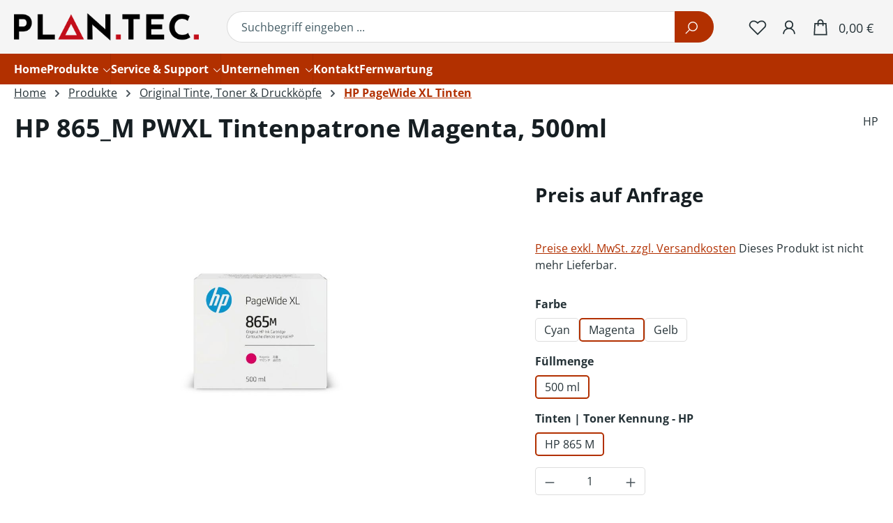

--- FILE ---
content_type: text/html; charset=UTF-8
request_url: https://www.plantec.de/HP-865-M-PWXL-Tintenpatrone-Magenta-500ml/AR001538
body_size: 28175
content:
<!DOCTYPE html>
<html lang="de-DE"
      itemscope="itemscope"
      itemtype="https://schema.org/WebPage">


    
                            
    <head>
                                        <meta charset="utf-8">
            
                            <meta name="viewport"
                      content="width=device-width, initial-scale=1, shrink-to-fit=no">
            
                            <meta name="author"
                      content="">
                <meta name="robots"
                      content="index,follow">
                <meta name="revisit-after"
                      content="15 days">
                <meta name="keywords"
                      content="">
                <meta name="description"
                      content="Dieses Produkt ist nicht mehr Lieferbar. Das Ersatzprodukt finden sie HIER">
            
                        <meta property="og:type"
              content="product"/>
        <meta property="og:site_name"
              content="Plan.tec. GmbH &amp; Co. KG"/>
        <meta property="og:url"
              content="https://www.plantec.de/HP-865-M-PWXL-Tintenpatrone-Magenta-500ml/AR001538"/>
        <meta property="og:title"
              content="HP 865_M PWXL Tintenpatrone Magenta, 500ml | Magenta | 500 ml | HP 865 M | AR001538"/>

        <meta property="og:description"
              content="Dieses Produkt ist nicht mehr Lieferbar. Das Ersatzprodukt finden sie HIER"/>
        <meta property="og:image"
              content="https://www.plantec.de/media/52/8f/66/1687527593/HP-865_M_Magenta_Verpackung.jpg?ts=1687527593"/>

                    <meta property="product:brand"
                  content="HP"/>
        
        <meta property="product:product_link"
              content="https://www.plantec.de/HP-865-M-PWXL-Tintenpatrone-Magenta-500ml/AR001538"/>

        <meta name="twitter:card"
              content="product"/>
        <meta name="twitter:site"
              content="Plan.tec. GmbH &amp; Co. KG"/>
        <meta name="twitter:title"
              content="HP 865_M PWXL Tintenpatrone Magenta, 500ml | Magenta | 500 ml | HP 865 M | AR001538"/>
        <meta name="twitter:description"
              content="Dieses Produkt ist nicht mehr Lieferbar. Das Ersatzprodukt finden sie HIER"/>
        <meta name="twitter:image"
              content="https://www.plantec.de/media/52/8f/66/1687527593/HP-865_M_Magenta_Verpackung.jpg?ts=1687527593"/>
    
                            <meta itemprop="copyrightHolder"
                      content="Plan.tec. GmbH &amp; Co. KG">
                <meta itemprop="copyrightYear"
                      content="">
                <meta itemprop="isFamilyFriendly"
                      content="false">
                <meta itemprop="image"
                      content="https://www.plantec.de/media/39/a1/6d/1634819495/PlanTec-LOGO-2021.png?ts=1634819495">
            
                                            <meta name="theme-color"
                      content="#ffffff">
                            
                                                

                
                    <link rel="icon" href="https://www.plantec.de/media/ab/d0/44/1634819924/PlanTec-LOGO-2021_favicon.png?ts=1634819924">
        
                                <link rel="apple-touch-icon"
                  href="https://www.plantec.de/media/ab/d0/44/1634819924/PlanTec-LOGO-2021_favicon.png?ts=1634819924">
                    
            
    
    <link rel="canonical" href="https://www.plantec.de/HP-865-M-PWXL-Tintenpatrone-Magenta-500ml/AR001538">

                    <title itemprop="name">
                    HP 865_M PWXL Tintenpatrone Magenta, 500ml | Magenta | 500 ml | HP 865 M | AR001538            </title>
        
                                                                                <link rel="stylesheet"
                      href="https://www.plantec.de/theme/6b19645aa865b8466f1b88177f598834/css/all.css?1767681402">
                                    

                                        <style>
                    .rhweb-topbar {
    display: none!important;
}

body.is-act-home .content-main p {
  font-size: 16px;
  font-weight: 400;
  line-height: 24px;
  color: #52667a;
}
body.is-act-home .content-main h2 {
  color: #52667a;
  font-size: 28px;
  line-height: 34px;
  font-weight: 600;
}
body.is-act-home .content-main .home-site--contact-wrapper h3 {
  color: #fff !important;
}
body.is-act-home .content-main .home-site--contact-wrapper p {
  color: #fff !important;
  font-size: 20px !important;
  line-height: 25px !important;
  margin-top: 13px;
  margin-bottom: 0;
}
body.is-act-home .content-main .home-site--contact-wrapper svg {
  height: 65px;
  margin-bottom: 40px;
}
body.is-act-home .content-main .home-site--contact-wrapper svg path {
  fill: #fff;
}
body.is-act-home .content-main .home-site--contact-wrapper .contact-wrapper--left {
  float: left;
  width: 50%;
  text-align: center;
  background-color: #334041;
  padding: 50px 0 50px 0;
}
body.is-act-home .content-main .home-site--contact-wrapper .contact-wrapper--right {
  float: right;
  width: 50%;
  text-align: center;
  background-color: #E3000F;
  padding: 50px 0 50px 0;
}

.product-detail-tabs .tab-content .tab-pane {
  box-shadow: none;
}

@media (max-width: 767px) {
  body.is-act-home .content-main .home-site--contact-wrapper .contact-wrapper--left {
    float: none;
    width: 100%;
  }
  body.is-act-home .content-main .home-site--contact-wrapper .contact-wrapper--right {
    float: none;
    width: 100%;
  }
}
.footer-contact-hotline a {
  display: inline-block;
}

a.footer-link:hover {
  text-decoration: underline;
}

p.footer-contact-hotline {
  color: #fff;
}

footer .footer-service-menu-list {
  display: none !important;
}

#addressEditorAccordion form button[type=submit], .checkout-main form button[type=submit] {
  background-color: transparent;
  color: #b23000;
  border-color: transparent;
}
#addressEditorAccordion form button[type=submit] .btn-light .icon, .checkout-main form button[type=submit] .btn-light .icon {
  color: #e3000f !important;
}

#addressEditorAccordion form button[type=submit]:hover span.icon, .checkout-main form button[type=submit]:hover span.icon {
  color: #fff;
}

.is-act-cartpage .checkout-product-table {
  box-shadow: none;
}

.is-act-cartpage .checkout-aside-container {
  box-shadow: none;
}

.is-act-confirmpage .checkout-container, .is-act-finishpage .checkout-container {
  box-shadow: none;
}

.shipping-method-description > p, .payment-method-description > p {
  color: #000;
}

.is-ctl-checkout .py-md-3 {
  display: none;
}

.account-content-main form button[type=submit]:hover {
  background-color: transparent;
  border-color: transparent;
  color: #fff;
  text-decoration: underline;
}

.is-ctl-accountorder .dropdown-menu.order-table-header-context-menu-content {
  background-color: #e3000f;
}

.is-ctl-accountprofile .account-content-main, .is-ctl-address .account-content-main, .is-ctl-accountpayment .account-content-main, .is-ctl-accountorder .account-content-main {
  box-shadow: none;
}

.is-ctl-accountprofile .account-aside, .is-ctl-address .account-aside, .is-ctl-accountpayment .account-aside, .is-ctl-accountorder .account-aside {
  box-shadow: none;
}
.fett1 {
	font-size: 24px;
}
.fettrot {
	font-size: 24px;
	color: red;
}
p.footer-contact-hotline {
    color: #334141;
}
                </style>
                        

            <link rel="stylesheet" href="https://cdnjs.cloudflare.com/ajax/libs/font-awesome/5.15.4/css/all.min.css" crossorigin="anonymous"/>
    
            <link rel="stylesheet" href="https://www.plantec.de/bundles/moorlfoundation/storefront/css/animate.min.css?1767681249">
    
    
            <script type="application/javascript">window.moorlAnimationZIndex = "9000";</script>
    
            <style>
            :root {
                --moorl-advanced-search-width: 600px;
            }
        </style>
    
                    
    <script>
        window.features = JSON.parse('\u007B\u0022V6_5_0_0\u0022\u003Atrue,\u0022v6.5.0.0\u0022\u003Atrue,\u0022V6_6_0_0\u0022\u003Atrue,\u0022v6.6.0.0\u0022\u003Atrue,\u0022V6_7_0_0\u0022\u003Atrue,\u0022v6.7.0.0\u0022\u003Atrue,\u0022V6_8_0_0\u0022\u003Afalse,\u0022v6.8.0.0\u0022\u003Afalse,\u0022DISABLE_VUE_COMPAT\u0022\u003Atrue,\u0022disable.vue.compat\u0022\u003Atrue,\u0022ACCESSIBILITY_TWEAKS\u0022\u003Atrue,\u0022accessibility.tweaks\u0022\u003Atrue,\u0022TELEMETRY_METRICS\u0022\u003Afalse,\u0022telemetry.metrics\u0022\u003Afalse,\u0022FLOW_EXECUTION_AFTER_BUSINESS_PROCESS\u0022\u003Afalse,\u0022flow.execution.after.business.process\u0022\u003Afalse,\u0022PERFORMANCE_TWEAKS\u0022\u003Afalse,\u0022performance.tweaks\u0022\u003Afalse,\u0022CACHE_CONTEXT_HASH_RULES_OPTIMIZATION\u0022\u003Afalse,\u0022cache.context.hash.rules.optimization\u0022\u003Afalse,\u0022CACHE_REWORK\u0022\u003Afalse,\u0022cache.rework\u0022\u003Afalse,\u0022DEFERRED_CART_ERRORS\u0022\u003Afalse,\u0022deferred.cart.errors\u0022\u003Afalse,\u0022PRODUCT_ANALYTICS\u0022\u003Afalse,\u0022product.analytics\u0022\u003Afalse,\u0022REPEATED_PAYMENT_FINALIZE\u0022\u003Afalse,\u0022repeated.payment.finalize\u0022\u003Afalse,\u0022METEOR_TEXT_EDITOR\u0022\u003Afalse,\u0022meteor.text.editor\u0022\u003Afalse\u007D');
    </script>
        
                                                                    
            <script>
                                    window.gtagActive = true;
                    window.gtagURL = 'https://www.googletagmanager.com/gtag/js?id=UA-20611796-1';
                                        window.controllerName = 'product';
                                        window.actionName = 'index';
                    window.activeRoute = 'frontend.detail.page';
                    window.trackOrders = '1';
                    window.gtagTrackingId = 'UA-20611796-1';
                    window.dataLayer = window.dataLayer || [];
                    window.gtagConfig = {
                        'anonymize_ip': '1',
                        'cookie_domain': 'none',
                        'cookie_prefix': '_swag_ga',
                    };

                    function gtag() { dataLayer.push(arguments); }
                            </script>
            
                        <script>
                (() => {
                    const analyticsStorageEnabled = document.cookie.split(';').some((item) => item.trim().includes('google-analytics-enabled=1'));
                    const adsEnabled = document.cookie.split(';').some((item) => item.trim().includes('google-ads-enabled=1'));

                    // Always set default consent (only denied is allowed with default)
                    gtag('consent', 'default', {
                        'ad_user_data': 'denied',
                        'ad_storage': 'denied',
                        'ad_personalization': 'denied',
                        'analytics_storage': 'denied'
                    });

                    // Only update consents that were granted
                    const consentUpdate = {};

                    if (adsEnabled) {
                        consentUpdate.ad_user_data = 'granted';
                        consentUpdate.ad_storage = 'granted';
                        consentUpdate.ad_personalization = 'granted';
                    }

                    if (analyticsStorageEnabled) {
                        consentUpdate.analytics_storage = 'granted';
                    }

                    if (Object.keys(consentUpdate).length > 0) {
                        gtag('consent', 'update', consentUpdate);
                    }
                })();
            </script>
                    

                        <script>
                window.mediameetsFacebookPixelData = new Map();
            </script>
            
                            
            
                
                                    <script>
                    window.useDefaultCookieConsent = true;
                </script>
                    
                                <script>
                window.activeNavigationId = '48f70861e87b4d1c8a4bb72952df2df8';
                window.activeRoute = 'frontend.detail.page';
                window.activeRouteParameters = '\u007B\u0022_httpCache\u0022\u003Atrue,\u0022productId\u0022\u003A\u0022018c34d48c7d72329be4b840bed436fb\u0022\u007D';
                window.router = {
                    'frontend.cart.offcanvas': '/checkout/offcanvas',
                    'frontend.cookie.offcanvas': '/cookie/offcanvas',
                    'frontend.cookie.groups': '/cookie/groups',
                    'frontend.checkout.finish.page': '/checkout/finish',
                    'frontend.checkout.info': '/widgets/checkout/info',
                    'frontend.menu.offcanvas': '/widgets/menu/offcanvas',
                    'frontend.cms.page': '/widgets/cms',
                    'frontend.cms.navigation.page': '/widgets/cms/navigation',
                    'frontend.country.country-data': '/country/country-state-data',
                    'frontend.app-system.generate-token': '/app-system/Placeholder/generate-token',
                    'frontend.gateway.context': '/gateway/context',
                    'frontend.cookie.consent.offcanvas': '/cookie/consent-offcanvas',
                    'frontend.account.login.page': '/account/login',
                    };
                window.salesChannelId = '16404c5def2f439c8358a0a161f2ac42';
            </script>
        
                                <script>
                
                window.breakpoints = JSON.parse('\u007B\u0022xs\u0022\u003A0,\u0022sm\u0022\u003A576,\u0022md\u0022\u003A768,\u0022lg\u0022\u003A992,\u0022xl\u0022\u003A1200,\u0022xxl\u0022\u003A1400\u007D');
            </script>
        
                                    <script>
                    window.customerLoggedInState = 0;

                    window.wishlistEnabled = 1;
                </script>
                    
                        
                        
    <script>
        window.validationMessages = JSON.parse('\u007B\u0022required\u0022\u003A\u0022Die\u0020Eingabe\u0020darf\u0020nicht\u0020leer\u0020sein.\u0022,\u0022email\u0022\u003A\u0022Ung\\u00fcltige\u0020E\u002DMail\u002DAdresse.\u0020Die\u0020E\u002DMail\u0020ben\\u00f6tigt\u0020das\u0020Format\u0020\\\u0022nutzer\u0040beispiel.de\\\u0022.\u0022,\u0022confirmation\u0022\u003A\u0022Ihre\u0020Eingaben\u0020sind\u0020nicht\u0020identisch.\u0022,\u0022minLength\u0022\u003A\u0022Die\u0020Eingabe\u0020ist\u0020zu\u0020kurz.\u0022,\u0022grecaptcha\u0022\u003A\u0022Bitte\u0020akzeptieren\u0020Sie\u0020die\u0020technisch\u0020erforderlichen\u0020Cookies,\u0020um\u0020die\u0020reCAPTCHA\u002D\\u00dcberpr\\u00fcfung\u0020zu\u0020erm\\u00f6glichen.\u0022\u007D');
    </script>
        
                                                            <script>
                        window.themeJsPublicPath = 'https://www.plantec.de/theme/6b19645aa865b8466f1b88177f598834/js/';
                    </script>
                                            <script type="text/javascript" src="https://www.plantec.de/theme/6b19645aa865b8466f1b88177f598834/js/storefront/storefront.js?1767681403" defer></script>
                                            <script type="text/javascript" src="https://www.plantec.de/theme/6b19645aa865b8466f1b88177f598834/js/swag-pay-pal/swag-pay-pal.js?1767681403" defer></script>
                                            <script type="text/javascript" src="https://www.plantec.de/theme/6b19645aa865b8466f1b88177f598834/js/bst-register-type6/bst-register-type6.js?1767681403" defer></script>
                                            <script type="text/javascript" src="https://www.plantec.de/theme/6b19645aa865b8466f1b88177f598834/js/nimbits-price-on-request-next/nimbits-price-on-request-next.js?1767681403" defer></script>
                                            <script type="text/javascript" src="https://www.plantec.de/theme/6b19645aa865b8466f1b88177f598834/js/moorl-foundation/moorl-foundation.js?1767681403" defer></script>
                                            <script type="text/javascript" src="https://www.plantec.de/theme/6b19645aa865b8466f1b88177f598834/js/moorl-forms/moorl-forms.js?1767681403" defer></script>
                                            <script type="text/javascript" src="https://www.plantec.de/theme/6b19645aa865b8466f1b88177f598834/js/moorl-forms-classic/moorl-forms-classic.js?1767681403" defer></script>
                                            <script type="text/javascript" src="https://www.plantec.de/theme/6b19645aa865b8466f1b88177f598834/js/mediameets-fb-pixel/mediameets-fb-pixel.js?1767681403" defer></script>
                                            <script type="text/javascript" src="https://www.plantec.de/theme/6b19645aa865b8466f1b88177f598834/js/cogi-app-linked-in-pixel/cogi-app-linked-in-pixel.js?1767681403" defer></script>
                                            <script type="text/javascript" src="https://www.plantec.de/theme/6b19645aa865b8466f1b88177f598834/js/r-h-web-tronic/r-h-web-tronic.js?1767681403" defer></script>
                                            <script type="text/javascript" src="https://www.plantec.de/theme/6b19645aa865b8466f1b88177f598834/js/swag-pay-pal/swag-pay-pal.js?1767681403" defer></script>
                                            <script type="text/javascript" src="https://www.plantec.de/theme/6b19645aa865b8466f1b88177f598834/js/bst-register-type6/bst-register-type6.js?1767681403" defer></script>
                                            <script type="text/javascript" src="https://www.plantec.de/theme/6b19645aa865b8466f1b88177f598834/js/nimbits-price-on-request-next/nimbits-price-on-request-next.js?1767681403" defer></script>
                                            <script type="text/javascript" src="https://www.plantec.de/theme/6b19645aa865b8466f1b88177f598834/js/moorl-foundation/moorl-foundation.js?1767681403" defer></script>
                                            <script type="text/javascript" src="https://www.plantec.de/theme/6b19645aa865b8466f1b88177f598834/js/moorl-forms/moorl-forms.js?1767681403" defer></script>
                                            <script type="text/javascript" src="https://www.plantec.de/theme/6b19645aa865b8466f1b88177f598834/js/moorl-forms-classic/moorl-forms-classic.js?1767681403" defer></script>
                                            <script type="text/javascript" src="https://www.plantec.de/theme/6b19645aa865b8466f1b88177f598834/js/mediameets-fb-pixel/mediameets-fb-pixel.js?1767681403" defer></script>
                                            <script type="text/javascript" src="https://www.plantec.de/theme/6b19645aa865b8466f1b88177f598834/js/cogi-app-linked-in-pixel/cogi-app-linked-in-pixel.js?1767681403" defer></script>
                                                        

    
        </head>

            <body class="    is-ctl-product is-act-index is-active-route-frontend-detail-page  rhweb-custom-cookie    rhweb-header-layout-default
">

            
                
    
    
            <div id="page-top" class="skip-to-content bg-primary-subtle text-primary-emphasis overflow-hidden" tabindex="-1">
            <div class="container skip-to-content-container d-flex justify-content-center visually-hidden-focusable">
                                                                                        <a href="#content-main" class="skip-to-content-link d-inline-flex text-decoration-underline m-1 p-2 fw-bold gap-2">
                                Zum Hauptinhalt springen
                            </a>
                                            
                                                                        <a href="#header-main-search-input" class="skip-to-content-link d-inline-flex text-decoration-underline m-1 p-2 fw-bold gap-2 d-none d-sm-block">
                                Zur Suche springen
                            </a>
                                            
                                                                        <a href="#main-navigation-menu" class="skip-to-content-link d-inline-flex text-decoration-underline m-1 p-2 fw-bold gap-2 d-none d-lg-block">
                                Zur Hauptnavigation springen
                            </a>
                                                                        </div>
        </div>
        
        <div id="data-cogi-app-linked-in" data-cogi-app-linked-in data-cogi-app-linked-in-options="{&quot;linkedInId&quot;:&quot;8500425&quot;}" ></div>
                                    <noscript class="noscript-main">
                
    <div role="alert"
         aria-live="polite"
         class="alert alert-info d-flex align-items-center">

                                                                        
                                                                                                                                                                        
            <span class="icon icon-info" aria-hidden="true">
                                        <svg xmlns="http://www.w3.org/2000/svg" xmlns:xlink="http://www.w3.org/1999/xlink" width="24" height="24" viewBox="0 0 24 24"><defs><path d="M12 7c.5523 0 1 .4477 1 1s-.4477 1-1 1-1-.4477-1-1 .4477-1 1-1zm1 9c0 .5523-.4477 1-1 1s-1-.4477-1-1v-5c0-.5523.4477-1 1-1s1 .4477 1 1v5zm11-4c0 6.6274-5.3726 12-12 12S0 18.6274 0 12 5.3726 0 12 0s12 5.3726 12 12zM12 2C6.4772 2 2 6.4772 2 12s4.4772 10 10 10 10-4.4772 10-10S17.5228 2 12 2z" id="icons-default-info" /></defs><use xlink:href="#icons-default-info" fill="#758CA3" fill-rule="evenodd" /></svg>
                    </span>
    
                                                        
                                    
                    <div class="alert-content-container">
                                                    
                                                            Um unseren Shop in vollem Umfang nutzen zu können, empfehlen wir Ihnen Javascript in Ihrem Browser zu aktivieren.
                                    
                                                                </div>
            </div>
            </noscript>
        
                                
    
        <header class="header-main">
                            <div class="container">
                                    <div class="top-bar d-none d-lg-block">
        
                        </div>
    
        <div class="container">
                <div class="row align-items-center header-row">
                            <div class="col-12 col-lg-auto header-logo-col pb-sm-2 my-3 m-lg-0">
                        <div class="header-logo-main text-center">
                    <a class="header-logo-main-link"
               href="/"
               title="Zur Startseite gehen">
                                    <picture class="header-logo-picture d-block m-auto">
                                                                            
                                                                            
                                                                                    <img src="https://www.plantec.de/media/39/a1/6d/1634819495/PlanTec-LOGO-2021.png?ts=1634819495"
                                     alt="Zur Startseite gehen"
                                     class="img-fluid header-logo-main-img">
                                                                        </picture>
                            </a>
            </div>
                </div>
            
                <div class="col-12 col-sm header-search-col">
        <div class="row">
            <div class="col-sm-auto d-none d-sm-block d-lg-none">
                                                                    <div class="nav-main-toggle">
                                                                            <button
                                            class="btn nav-main-toggle-btn header-actions-btn"
                                            type="button"
                                            data-off-canvas-menu="true"
                                            aria-label="Menü"
                                        >
                                                                                                                                                                                                                
                    
                    <span class="icon icon-stack" aria-hidden="true">
                                        <svg xmlns="http://www.w3.org/2000/svg" viewBox="0 0 32 32"><path d="M 4 7 L 4 9 L 28 9 L 28 7 Z M 4 15 L 4 17 L 28 17 L 28 15 Z M 4 23 L 4 25 L 28 25 L 28 23 Z"/></svg>
                    </span>
            
                                                                                        </button>
                                                                    </div>
                            
                            </div>

                            <div class="col">
                    
    <div class="collapse"
         id="searchCollapse">
        <div class="header-search my-2 m-sm-auto">
                            <form action="/search"
                      method="get"
                      data-search-widget="true"
                      data-search-widget-options="{&quot;searchWidgetMinChars&quot;:2}"
                      data-url="/suggest?search="
                      class="header-search-form js-search-form">
                                            <div class="input-group">
                                                            <input
                                    type="search"
                                    id="header-main-search-input"
                                    name="search"
                                    class="form-control header-search-input"
                                    autocomplete="off"
                                    autocapitalize="off"
                                    placeholder="Suchbegriff eingeben ..."
                                    aria-label="Suchbegriff eingeben ..."
                                    role="combobox"
                                    aria-autocomplete="list"
                                    aria-controls="search-suggest-listbox"
                                    aria-expanded="false"
                                    aria-describedby="search-suggest-result-info"
                                    value="">
                            
                                                            <button type="submit"
                                        class="btn header-search-btn"
                                        aria-label="Suchen">
                                    <span class="header-search-icon">
                                                                                                                                                            
                    
                    <span class="icon icon-search" aria-hidden="true">
                                        <svg xmlns="http://www.w3.org/2000/svg" viewBox="0 0 32 32"><path d="M 19 3 C 13.488281 3 9 7.488281 9 13 C 9 15.394531 9.839844 17.589844 11.25 19.3125 L 3.28125 27.28125 L 4.71875 28.71875 L 12.6875 20.75 C 14.410156 22.160156 16.605469 23 19 23 C 24.511719 23 29 18.511719 29 13 C 29 7.488281 24.511719 3 19 3 Z M 19 5 C 23.429688 5 27 8.570313 27 13 C 27 17.429688 23.429688 21 19 21 C 14.570313 21 11 17.429688 11 13 C 11 8.570313 14.570313 5 19 5 Z"/></svg>
                    </span>
            
                                        </span>
                                </button>
                            
                                                            <button class="btn header-close-btn js-search-close-btn d-none"
                                        type="button"
                                        aria-label="Die Dropdown-Suche schließen">
                                    <span class="header-close-icon">
                                                                                                                                                            
            <span class="icon icon-x" aria-hidden="true">
                                        <svg xmlns="http://www.w3.org/2000/svg" xmlns:xlink="http://www.w3.org/1999/xlink" width="24" height="24" viewBox="0 0 24 24"><defs><path d="m10.5858 12-7.293-7.2929c-.3904-.3905-.3904-1.0237 0-1.4142.3906-.3905 1.0238-.3905 1.4143 0L12 10.5858l7.2929-7.293c.3905-.3904 1.0237-.3904 1.4142 0 .3905.3906.3905 1.0238 0 1.4143L13.4142 12l7.293 7.2929c.3904.3905.3904 1.0237 0 1.4142-.3906.3905-1.0238.3905-1.4143 0L12 13.4142l-7.2929 7.293c-.3905.3904-1.0237.3904-1.4142 0-.3905-.3906-.3905-1.0238 0-1.4143L10.5858 12z" id="icons-default-x" /></defs><use xlink:href="#icons-default-x" fill="#758CA3" fill-rule="evenodd" /></svg>
                    </span>
    
                                        </span>
                                </button>
                                                    </div>
                                    </form>
                    </div>
    </div>
                </div>
                    </div>
    </div>

                            <div class="col-12 order-1 col-sm-auto order-sm-2 header-actions-col">
                    <div class="row g-0">
                                                    <div class="col d-sm-none">
                                <div class="menu-button">
                                                                            <button
                                            class="btn nav-main-toggle-btn header-actions-btn"
                                            type="button"
                                            data-off-canvas-menu="true"
                                            aria-label="Menü"
                                        >
                                                                                                                                                                                                                
                    
                    <span class="icon icon-stack" aria-hidden="true">
                                        <svg xmlns="http://www.w3.org/2000/svg" viewBox="0 0 32 32"><path d="M 4 7 L 4 9 L 28 9 L 28 7 Z M 4 15 L 4 17 L 28 17 L 28 15 Z M 4 23 L 4 25 L 28 25 L 28 23 Z"/></svg>
                    </span>
            
                                                                                        </button>
                                                                    </div>
                            </div>
                        
                                                                <div class="col-auto d-sm-none">
                                <div class="search-toggle">
                                    <button class="btn header-actions-btn search-toggle-btn js-search-toggle-btn collapsed"
                                            type="button"
                                            data-bs-toggle="collapse"
                                            data-bs-target="#searchCollapse"
                                            aria-expanded="false"
                                            aria-controls="searchCollapse"
                                            aria-label="Suchen">
                                                                                                                                                            
                    
                    <span class="icon icon-search" aria-hidden="true">
                                        <svg xmlns="http://www.w3.org/2000/svg" viewBox="0 0 32 32"><path d="M 19 3 C 13.488281 3 9 7.488281 9 13 C 9 15.394531 9.839844 17.589844 11.25 19.3125 L 3.28125 27.28125 L 4.71875 28.71875 L 12.6875 20.75 C 14.410156 22.160156 16.605469 23 19 23 C 24.511719 23 29 18.511719 29 13 C 29 7.488281 24.511719 3 19 3 Z M 19 5 C 23.429688 5 27 8.570313 27 13 C 27 17.429688 23.429688 21 19 21 C 14.570313 21 11 17.429688 11 13 C 11 8.570313 14.570313 5 19 5 Z"/></svg>
                    </span>
            
                                        </button>
                                </div>
                            </div>
                        
    
                                                                                    <div class="col-auto">
                                    <div class="header-wishlist">
                                        <a class="btn header-wishlist-btn header-actions-btn"
                                           href="/wishlist"
                                           title="Merkzettel"
                                           aria-labelledby="wishlist-basket-live-area"
                                        >
                                                
            <span class="header-wishlist-icon">
                                                                                                                                
                    
                    <span class="icon icon-heart" aria-hidden="true">
                                        <svg xmlns="http://www.w3.org/2000/svg" viewBox="0 0 32 32"><path d="M 9.5 5 C 5.363281 5 2 8.402344 2 12.5 C 2 13.929688 2.648438 15.167969 3.25 16.0625 C 3.851563 16.957031 4.46875 17.53125 4.46875 17.53125 L 15.28125 28.375 L 16 29.09375 L 16.71875 28.375 L 27.53125 17.53125 C 27.53125 17.53125 30 15.355469 30 12.5 C 30 8.402344 26.636719 5 22.5 5 C 19.066406 5 16.855469 7.066406 16 7.9375 C 15.144531 7.066406 12.933594 5 9.5 5 Z M 9.5 7 C 12.488281 7 15.25 9.90625 15.25 9.90625 L 16 10.75 L 16.75 9.90625 C 16.75 9.90625 19.511719 7 22.5 7 C 25.542969 7 28 9.496094 28 12.5 C 28 14.042969 26.125 16.125 26.125 16.125 L 16 26.25 L 5.875 16.125 C 5.875 16.125 5.390625 15.660156 4.90625 14.9375 C 4.421875 14.214844 4 13.273438 4 12.5 C 4 9.496094 6.457031 7 9.5 7 Z"/></svg>
                    </span>
            
            </span>
    
    
    
    <span class="badge bg-primary header-wishlist-badge"
          id="wishlist-basket"
          data-wishlist-storage="true"
          data-wishlist-storage-options="{&quot;listPath&quot;:&quot;\/wishlist\/list&quot;,&quot;mergePath&quot;:&quot;\/wishlist\/merge&quot;,&quot;pageletPath&quot;:&quot;\/wishlist\/merge\/pagelet&quot;}"
          data-wishlist-widget="true"
          data-wishlist-widget-options="{&quot;showCounter&quot;:true}"
          aria-labelledby="wishlist-basket-live-area"
    ></span>

    <span class="visually-hidden"
          id="wishlist-basket-live-area"
          data-wishlist-live-area-text="Du hast %counter% Produkte auf dem Merkzettel"
          aria-live="polite"
    ></span>
                                        </a>
                                    </div>
                                </div>
                                                    
                                                    <div class="col-auto">
                                <div class="account-menu">
                                        <div class="dropdown">
                    <button class="btn account-menu-btn header-actions-btn"
                    type="button"
                    id="accountWidget"
                    data-account-menu="true"
                    data-bs-toggle="dropdown"
                    aria-haspopup="true"
                    aria-expanded="false"
                    aria-label="Ihr Konto"
                    title="Ihr Konto">
                                                                                                                                    
                    
                    <span class="icon icon-avatar" aria-hidden="true">
                                        <svg xmlns="http://www.w3.org/2000/svg" viewBox="0 0 32 32"><path d="M 16 5 C 12.144531 5 9 8.144531 9 12 C 9 14.410156 10.230469 16.550781 12.09375 17.8125 C 8.527344 19.34375 6 22.882813 6 27 L 8 27 C 8 22.570313 11.570313 19 16 19 C 20.429688 19 24 22.570313 24 27 L 26 27 C 26 22.882813 23.472656 19.34375 19.90625 17.8125 C 21.769531 16.550781 23 14.410156 23 12 C 23 8.144531 19.855469 5 16 5 Z M 16 7 C 18.773438 7 21 9.226563 21 12 C 21 14.773438 18.773438 17 16 17 C 13.226563 17 11 14.773438 11 12 C 11 9.226563 13.226563 7 16 7 Z"/></svg>
                    </span>
            
                </button>
        
                    <div class="dropdown-menu dropdown-menu-end account-menu-dropdown js-account-menu-dropdown"
                 aria-labelledby="accountWidget">
                

        
            <div class="offcanvas-header">
                            <button class="btn btn-secondary offcanvas-close js-offcanvas-close">
                                                                                                                                                                
            <span class="icon icon-x icon-sm" aria-hidden="true">
                                        <svg xmlns="http://www.w3.org/2000/svg" xmlns:xlink="http://www.w3.org/1999/xlink" width="24" height="24" viewBox="0 0 24 24"><use xlink:href="#icons-default-x" fill="#758CA3" fill-rule="evenodd" /></svg>
                    </span>
    
                        
                                            Menü schließen
                                    </button>
                    </div>
    
            <div class="offcanvas-body">
                <div class="account-menu">
                                    <div class="dropdown-header account-menu-header">
                    Ihr Konto
                </div>
                    
                                    <div class="account-menu-login">
                                            <a href="/account/login"
                           title="Anmelden"
                           class="btn btn-primary account-menu-login-button">
                            Anmelden
                        </a>
                    
                                            <div class="account-menu-register">
                            oder
                            <a href="/account/login"
                               title="Registrieren">
                                registrieren
                            </a>
                        </div>
                                    </div>
                    
                    <div class="account-menu-links">
                    <div class="header-account-menu">
        <div class="card account-menu-inner">
                                        
                                                <nav class="list-group list-group-flush account-aside-list-group">
                                                                                    <a href="/account"
                                   title="Übersicht"
                                   class="list-group-item list-group-item-action account-aside-item"
                                   >
                                    Übersicht
                                </a>
                            
                                                            <a href="/account/profile"
                                   title="Persönliches Profil"
                                   class="list-group-item list-group-item-action account-aside-item"
                                   >
                                    Persönliches Profil
                                </a>
                            
                                                                                                                            <a href="/account/address"
                                   title="Adressen"
                                   class="list-group-item list-group-item-action account-aside-item"
                                   >
                                    Adressen
                                </a>
                            
                                                            <a href="/account/order"
                                   title="Bestellungen"
                                   class="list-group-item list-group-item-action account-aside-item"
                                   >
                                    Bestellungen
                                </a>
                                                                        </nav>
                            
                                                </div>
    </div>
            </div>
            </div>
        </div>
                </div>
            </div>
                                </div>
                            </div>
                        
                                                    <div class="col-auto">
                                <div
                                    class="header-cart"
                                    data-off-canvas-cart="true"
                                >
                                    <a
                                        class="btn header-cart-btn header-actions-btn"
                                        href="/checkout/cart"
                                        data-cart-widget="true"
                                        title="Warenkorb"
                                        aria-labelledby="cart-widget-aria-label"
                                        aria-haspopup="true"
                                    >
                                        
                <span class="header-cart-icon">
                                                                                                                            
                    
                    <span class="icon icon-bag" aria-hidden="true">
                                        <svg xmlns="http://www.w3.org/2000/svg" viewBox="0 0 32 32"><path d="M 16 3 C 13.253906 3 11 5.253906 11 8 L 11 9 L 6.0625 9 L 6 9.9375 L 5 27.9375 L 4.9375 29 L 27.0625 29 L 27 27.9375 L 26 9.9375 L 25.9375 9 L 21 9 L 21 8 C 21 5.253906 18.746094 3 16 3 Z M 16 5 C 17.65625 5 19 6.34375 19 8 L 19 9 L 13 9 L 13 8 C 13 6.34375 14.34375 5 16 5 Z M 7.9375 11 L 11 11 L 11 14 L 13 14 L 13 11 L 19 11 L 19 14 L 21 14 L 21 11 L 24.0625 11 L 24.9375 27 L 7.0625 27 Z"/></svg>
                    </span>
            
        </span>
        <span class="header-cart-total d-none d-sm-inline-block ms-sm-2">
        0,00 €
    </span>

        <span
        class="visually-hidden"
        id="cart-widget-aria-label"
    >
        Warenkorb enthält 0 Positionen. Der Gesamtwert beträgt 0,00 €.
    </span>

                                        </a>
                                </div>
                            </div>
                                            </div>
                </div>
                    </div>
    
    </div>
                </div>
                    </header>
    
            <div class="nav-main">
                                <div class="container">
        
                    <nav class="navbar navbar-expand-lg main-navigation-menu"
                 id="main-navigation-menu"
                 itemscope="itemscope"
                 itemtype="https://schema.org/SiteNavigationElement"
                 data-navbar="true"
                 data-navbar-options="{&quot;pathIdList&quot;:[&quot;3381df6b1e3e4c11888464f55cde9be5&quot;,&quot;7c6b5a5e81194f5191c17d089604fe43&quot;]}"
                 aria-label="Hauptnavigation"
            >
                <div class="collapse navbar-collapse" id="main_nav">
                    <ul class="navbar-nav main-navigation-menu-list flex-wrap">
                        
                                        <li class="nav-item nav-item-41566e0c19e54fb896261a4205519255">
            <a class="nav-link main-navigation-link home-link root nav-item-41566e0c19e54fb896261a4205519255-link"
               href="/"
               itemprop="url"
               title="Home">
                                <span itemprop="name" class="main-navigation-link-text">Home</span>
            </a>
        </li>
    
                                                                                                                                                                                                                    
                                                                                                            <li class="nav-item nav-item-3381df6b1e3e4c11888464f55cde9be5 dropdown position-static">
                                                                                            <a class="nav-link nav-item-3381df6b1e3e4c11888464f55cde9be5-link root main-navigation-link p-2 dropdown-toggle"
                                                   href="https://www.plantec.de/Produkte/"
                                                   data-bs-toggle="dropdown"                                                                                                      itemprop="url"
                                                   title="Produkte"
                                                >
                                                                                                            <span itemprop="name" class="main-navigation-link-text">Produkte</span>
                                                                                                    </a>
                                            
                                                                                                                                                <div class="dropdown-menu w-100 p-4">
                                                                
                        <div class="row">
                            <div class="col">
                    <div class="navigation-flyout-category-link">
                                                                                    <a href="https://www.plantec.de/Produkte/"
                                   itemprop="url"
                                   title="Produkte">
                                                                            Zur Kategorie Produkte
                                                                    </a>
                                                                        </div>
                </div>
            
                            <div class="col-auto">
                    <button class="navigation-flyout-close js-close-flyout-menu btn-close" aria-label="Menü schließen">
                                                                                                                            </button>
                </div>
                    </div>
    
    
        <div class="navigation-flyout-content row">
                                                    <div class="col-8 col-xl-9">
                    <div class="">
                                                        
                
    <div class="row navigation-flyout-categories is-level-0">
                                                        
                            <div class="col-4 ">
                                                                        <a class="nav-item nav-item-018f38a5586c7786a9c90dfc614adc3f nav-link nav-item-018f38a5586c7786a9c90dfc614adc3f-link navigation-flyout-link is-level-0"
                               href="https://www.plantec.de/Produkte/Grossformat-Drucker/"
                               itemprop="url"
                                                              title="Großformat-Drucker">
                                <span itemprop="name">Großformat-Drucker</span>
                            </a>
                                            
                                                                            
    
    <div class="navigation-flyout-categories is-level-1">
                                                        
                            <div class="">
                                                                        <a class="nav-item nav-item-0e9f7b80607f402d87fabe267011e498 nav-link nav-item-0e9f7b80607f402d87fabe267011e498-link navigation-flyout-link is-level-1"
                               href="https://www.plantec.de/Produkte/Grossformat-Drucker/Canon-Grossformatdrucker/"
                               itemprop="url"
                                                              title="Canon Großformatdrucker">
                                <span itemprop="name">Canon Großformatdrucker</span>
                            </a>
                                            
                                                                                </div>
                                                                    
                            <div class="navigation-flyout-col">
                                                                        <a class="nav-item nav-item-018f38a6e305781388e52d81c2fbb6f4 nav-link nav-item-018f38a6e305781388e52d81c2fbb6f4-link navigation-flyout-link is-level-1"
                               href="https://www.plantec.de/Produkte/Grossformat-Drucker/HP-Grossformatdrucker/"
                               itemprop="url"
                                                              title="HP Großformatdrucker">
                                <span itemprop="name">HP Großformatdrucker</span>
                            </a>
                                            
                                                                            
    
    <div class="navigation-flyout-categories is-level-2">
                                                        
                            <div class="">
                                                                        <a class="nav-item nav-item-018f38b0e05e7a4db5b1eb0fa95490d1 nav-link nav-item-018f38b0e05e7a4db5b1eb0fa95490d1-link navigation-flyout-link is-level-2"
                               href="https://www.plantec.de/Produkte/Grossformat-Drucker/HP-Grossformatdrucker/HP-DesignJet-T-Serie/"
                               itemprop="url"
                                                              title="HP DesignJet T-Serie">
                                <span itemprop="name">HP DesignJet T-Serie</span>
                            </a>
                                            
                                                                                </div>
                                                                    
                            <div class="navigation-flyout-col">
                                                                        <a class="nav-item nav-item-018f38b1592b779f884f71a56d4a3df4 nav-link nav-item-018f38b1592b779f884f71a56d4a3df4-link navigation-flyout-link is-level-2"
                               href="https://www.plantec.de/Produkte/Grossformat-Drucker/HP-Grossformatdrucker/HP-DesignJet-Z-Serie/"
                               itemprop="url"
                                                              title="HP DesignJet Z-Serie">
                                <span itemprop="name">HP DesignJet Z-Serie</span>
                            </a>
                                            
                                                                                </div>
                                                                    
                            <div class="navigation-flyout-col">
                                                                        <a class="nav-item nav-item-018f38b1931978e0842456006ccf91ae nav-link nav-item-018f38b1931978e0842456006ccf91ae-link navigation-flyout-link is-level-2"
                               href="https://www.plantec.de/Produkte/Grossformat-Drucker/HP-Grossformatdrucker/HP-DesignJet-XL-Serie/"
                               itemprop="url"
                                                              title="HP DesignJet XL-Serie">
                                <span itemprop="name">HP DesignJet XL-Serie</span>
                            </a>
                                            
                                                                                </div>
                                                                    
                            <div class="">
                                                                        <a class="nav-item nav-item-018f38b1c6d873fb938eecd27d57a0a9 nav-link nav-item-018f38b1c6d873fb938eecd27d57a0a9-link navigation-flyout-link is-level-2"
                               href="https://www.plantec.de/Produkte/Grossformat-Drucker/HP-Grossformatdrucker/HP-DesignJet-Zubehoer/"
                               itemprop="url"
                                                              title="HP DesignJet Zubehör">
                                <span itemprop="name">HP DesignJet Zubehör</span>
                            </a>
                                            
                                                                                </div>
                                                                    
                            <div class="navigation-flyout-col">
                                                                        <a class="nav-item nav-item-475ba43adc1044a2ad11bc7c3bfe5b41 nav-link nav-item-475ba43adc1044a2ad11bc7c3bfe5b41-link navigation-flyout-link is-level-2"
                               href="https://www.plantec.de/Produkte/Grossformat-Drucker/HP-Grossformatdrucker/HP-Pagewide-XL-Drucker/"
                               itemprop="url"
                                                              title="HP Pagewide XL Drucker">
                                <span itemprop="name">HP Pagewide XL Drucker</span>
                            </a>
                                            
                                                                                </div>
                                                                    
                            <div class="navigation-flyout-col">
                                                                        <a class="nav-item nav-item-01904963e30a7312a45ac1fd31138453 nav-link nav-item-01904963e30a7312a45ac1fd31138453-link navigation-flyout-link is-level-2"
                               href="https://www.plantec.de/Produkte/Grossformat-Drucker/HP-Grossformatdrucker/HP-PageWide-XL-Zubehoer/"
                               itemprop="url"
                                                              title="HP PageWide XL Zubehör">
                                <span itemprop="name">HP PageWide XL Zubehör</span>
                            </a>
                                            
                                                                                </div>
                        </div>
                                                            </div>
                        </div>
                                                            </div>
                                                                    
                            <div class="col-4 navigation-flyout-col">
                                                                        <a class="nav-item nav-item-7c6b5a5e81194f5191c17d089604fe43 nav-link nav-item-7c6b5a5e81194f5191c17d089604fe43-link navigation-flyout-link is-level-0"
                               href="https://www.plantec.de/Produkte/Original-Tinte-Toner-Druckkoepfe/"
                               itemprop="url"
                                                              title="Original Tinte, Toner &amp; Druckköpfe">
                                <span itemprop="name">Original Tinte, Toner &amp; Druckköpfe</span>
                            </a>
                                            
                                                                            
    
    <div class="navigation-flyout-categories is-level-1">
                                                        
                            <div class="">
                                                                        <a class="nav-item nav-item-0f1f5e2fcd324909b44fe3b9f941d7fa nav-link nav-item-0f1f5e2fcd324909b44fe3b9f941d7fa-link navigation-flyout-link is-level-1"
                               href="https://www.plantec.de/Produkte/Original-Tinte-Toner-Druckkoepfe/HP-DesignJet-Tinten/"
                               itemprop="url"
                                                              title="HP DesignJet Tinten">
                                <span itemprop="name">HP DesignJet Tinten</span>
                            </a>
                                            
                                                                                </div>
                                                                    
                            <div class="navigation-flyout-col">
                                                                        <a class="nav-item nav-item-0773bd4b97664b17a57192c2c2adc0d1 nav-link nav-item-0773bd4b97664b17a57192c2c2adc0d1-link navigation-flyout-link is-level-1"
                               href="https://www.plantec.de/Produkte/Original-Tinte-Toner-Druckkoepfe/HP-DesignJet-Druckkoepfe/"
                               itemprop="url"
                                                              title="HP DesignJet Druckköpfe">
                                <span itemprop="name">HP DesignJet Druckköpfe</span>
                            </a>
                                            
                                                                                </div>
                                                                    
                            <div class="navigation-flyout-col">
                                                                        <a class="nav-item nav-item-48f70861e87b4d1c8a4bb72952df2df8 nav-link nav-item-48f70861e87b4d1c8a4bb72952df2df8-link navigation-flyout-link is-level-1"
                               href="https://www.plantec.de/Produkte/Original-Tinte-Toner-Druckkoepfe/HP-PageWide-XL-Tinten/"
                               itemprop="url"
                                                              title="HP PageWide XL Tinten">
                                <span itemprop="name">HP PageWide XL Tinten</span>
                            </a>
                                            
                                                                                </div>
                                                                    
                            <div class="">
                                                                        <a class="nav-item nav-item-018c446f14477d458742a540acc0b170 nav-link nav-item-018c446f14477d458742a540acc0b170-link navigation-flyout-link is-level-1"
                               href="https://www.plantec.de/Produkte/Original-Tinte-Toner-Druckkoepfe/HP-PageWide-XL-Druckkoepfe/"
                               itemprop="url"
                                                              title="HP PageWide XL Druckköpfe">
                                <span itemprop="name">HP PageWide XL Druckköpfe</span>
                            </a>
                                            
                                                                                </div>
                                                                    
                            <div class="navigation-flyout-col">
                                                                        <a class="nav-item nav-item-018c488fc7ea7f348b73741262a70516 nav-link nav-item-018c488fc7ea7f348b73741262a70516-link navigation-flyout-link is-level-1"
                               href="https://www.plantec.de/Produkte/Original-Tinte-Toner-Druckkoepfe/HP-Zubehoer-fuer-Tinten/"
                               itemprop="url"
                                                              title="HP Zubehör für Tinten">
                                <span itemprop="name">HP Zubehör für Tinten</span>
                            </a>
                                            
                                                                                </div>
                                                                    
                            <div class="navigation-flyout-col">
                                                                        <a class="nav-item nav-item-2798af922b284da78e46fc43fbb7b3ac nav-link nav-item-2798af922b284da78e46fc43fbb7b3ac-link navigation-flyout-link is-level-1"
                               href="https://www.plantec.de/Produkte/Original-Tinte-Toner-Druckkoepfe/Canon-Druckkoepfe/"
                               itemprop="url"
                                                              title="Canon Druckköpfe">
                                <span itemprop="name">Canon Druckköpfe</span>
                            </a>
                                            
                                                                                </div>
                                                                    
                            <div class="navigation-flyout-col">
                                                                        <a class="nav-item nav-item-018cc94430d371bd866cb2745a7f731a nav-link nav-item-018cc94430d371bd866cb2745a7f731a-link navigation-flyout-link is-level-1"
                               href="https://www.plantec.de/Produkte/Original-Tinte-Toner-Druckkoepfe/Canon-Tinten/"
                               itemprop="url"
                                                              title="Canon Tinten">
                                <span itemprop="name">Canon Tinten</span>
                            </a>
                                            
                                                                                </div>
                        </div>
                                                            </div>
                                                                    
                            <div class="col-4 navigation-flyout-col">
                                                                        <a class="nav-item nav-item-01902517e6ed784ebf03cb9ee7fd0459 nav-link nav-item-01902517e6ed784ebf03cb9ee7fd0459-link navigation-flyout-link is-level-0"
                               href="https://www.plantec.de/Produkte/Zubehoer-Grossformat-Drucker/"
                               itemprop="url"
                                                              title="Zubehör Großformat-Drucker">
                                <span itemprop="name">Zubehör Großformat-Drucker</span>
                            </a>
                                            
                                                                            
    
    <div class="navigation-flyout-categories is-level-1">
                                                        
                            <div class="">
                                                                        <a class="nav-item nav-item-01902531859f70c4bcbb3239471a13ce nav-link nav-item-01902531859f70c4bcbb3239471a13ce-link navigation-flyout-link is-level-1"
                               href="https://www.plantec.de/Produkte/Zubehoer-Grossformat-Drucker/Canon/"
                               itemprop="url"
                                                              title="Canon">
                                <span itemprop="name">Canon</span>
                            </a>
                                            
                                                                                </div>
                                                                    
                            <div class="navigation-flyout-col">
                                                                        <a class="nav-item nav-item-01902531ac8a71ebbebaeef41e8d8bd1 nav-link nav-item-01902531ac8a71ebbebaeef41e8d8bd1-link navigation-flyout-link is-level-1"
                               href="https://www.plantec.de/Produkte/Zubehoer-Grossformat-Drucker/HP/"
                               itemprop="url"
                                                              title="HP">
                                <span itemprop="name">HP</span>
                            </a>
                                            
                                                                                </div>
                        </div>
                                                            </div>
                                                                    
                            <div class="col-4 ">
                                                                        <a class="nav-item nav-item-9ac862ed946b4953b4a01f8c6acc8cc7 nav-link nav-item-9ac862ed946b4953b4a01f8c6acc8cc7-link navigation-flyout-link is-level-0"
                               href="https://www.plantec.de/Produkte/Medien/"
                               itemprop="url"
                                                              title="Medien">
                                <span itemprop="name">Medien</span>
                            </a>
                                            
                                                                            
    
    <div class="navigation-flyout-categories is-level-1">
                                                        
                            <div class="">
                                                                        <a class="nav-item nav-item-018abc21d856707dad830eb2a0c85d7e nav-link nav-item-018abc21d856707dad830eb2a0c85d7e-link navigation-flyout-link is-level-1"
                               href="https://www.plantec.de/Produkte/Medien/Rollenware/"
                               itemprop="url"
                                                              title="Rollenware">
                                <span itemprop="name">Rollenware</span>
                            </a>
                                            
                                                                            
    
    <div class="navigation-flyout-categories is-level-2">
                                                        
                            <div class="">
                                                                        <a class="nav-item nav-item-018ad52d48c0791ba734f444c90490cb nav-link nav-item-018ad52d48c0791ba734f444c90490cb-link navigation-flyout-link is-level-2"
                               href="https://www.plantec.de/Produkte/Medien/Rollenware/HP-Sign-Display/"
                               itemprop="url"
                                                              title="HP Sign &amp; Display">
                                <span itemprop="name">HP Sign &amp; Display</span>
                            </a>
                                            
                                                                                </div>
                                                                    
                            <div class="navigation-flyout-col">
                                                                        <a class="nav-item nav-item-018ad52fcd3c718686d75a0a85ee3484 nav-link nav-item-018ad52fcd3c718686d75a0a85ee3484-link navigation-flyout-link is-level-2"
                               href="https://www.plantec.de/Produkte/Medien/Rollenware/HP-Technical-Graphics/"
                               itemprop="url"
                                                              title="HP Technical &amp; Graphics">
                                <span itemprop="name">HP Technical &amp; Graphics</span>
                            </a>
                                            
                                                                                </div>
                                                                    
                            <div class="navigation-flyout-col">
                                                                        <a class="nav-item nav-item-018b00195644753aa0ff72f341cbaf0a nav-link nav-item-018b00195644753aa0ff72f341cbaf0a-link navigation-flyout-link is-level-2"
                               href="https://www.plantec.de/Produkte/Medien/Rollenware/HP-PageWide-XL/"
                               itemprop="url"
                                                              title="HP PageWide XL">
                                <span itemprop="name">HP PageWide XL</span>
                            </a>
                                            
                                                                                </div>
                                                                    
                            <div class="">
                                                                        <a class="nav-item nav-item-018e129c61177281a77742d2f58ff737 nav-link nav-item-018e129c61177281a77742d2f58ff737-link navigation-flyout-link is-level-2"
                               href="https://www.plantec.de/Produkte/Medien/Rollenware/Ungestrichene-Papiere/"
                               itemprop="url"
                                                              title="Ungestrichene Papiere">
                                <span itemprop="name">Ungestrichene Papiere</span>
                            </a>
                                            
                                                                                </div>
                                                                    
                            <div class="navigation-flyout-col">
                                                                        <a class="nav-item nav-item-018e3d2b411d7a19972a5186c5e48ff5 nav-link nav-item-018e3d2b411d7a19972a5186c5e48ff5-link navigation-flyout-link is-level-2"
                               href="https://www.plantec.de/Produkte/Medien/Rollenware/Foto-Papiere/"
                               itemprop="url"
                                                              title="Foto Papiere">
                                <span itemprop="name">Foto Papiere</span>
                            </a>
                                            
                                                                                </div>
                                                                    
                            <div class="navigation-flyout-col">
                                                                        <a class="nav-item nav-item-018e3d558ec47f129402c52ce7c50592 nav-link nav-item-018e3d558ec47f129402c52ce7c50592-link navigation-flyout-link is-level-2"
                               href="https://www.plantec.de/Produkte/Medien/Rollenware/Sondermedien/"
                               itemprop="url"
                                                              title="Sondermedien">
                                <span itemprop="name">Sondermedien</span>
                            </a>
                                            
                                                                                </div>
                                                                    
                            <div class="navigation-flyout-col">
                                                                        <a class="nav-item nav-item-018e3d5655127651ae3982869c8657cb nav-link nav-item-018e3d5655127651ae3982869c8657cb-link navigation-flyout-link is-level-2"
                               href="https://www.plantec.de/Produkte/Medien/Rollenware/Gestrichene-Papiere/"
                               itemprop="url"
                                                              title="Gestrichene Papiere">
                                <span itemprop="name">Gestrichene Papiere</span>
                            </a>
                                            
                                                                                </div>
                        </div>
                                                            </div>
                                                                    
                            <div class="navigation-flyout-col">
                                                                        <a class="nav-item nav-item-018abc221887717599109d6a2c5d18e1 nav-link nav-item-018abc221887717599109d6a2c5d18e1-link navigation-flyout-link is-level-1"
                               href="https://www.plantec.de/Produkte/Medien/Bogenware/"
                               itemprop="url"
                                                              title="Bogenware">
                                <span itemprop="name">Bogenware</span>
                            </a>
                                            
                                                                            
    
    <div class="navigation-flyout-categories is-level-2">
                                                        
                            <div class="">
                                                                        <a class="nav-item nav-item-018ef070b716735a89d54911b253f894 nav-link nav-item-018ef070b716735a89d54911b253f894-link navigation-flyout-link is-level-2"
                               href="https://www.plantec.de/Produkte/Medien/Bogenware/DIN-A4/"
                               itemprop="url"
                                                              title="DIN A4">
                                <span itemprop="name">DIN A4</span>
                            </a>
                                            
                                                                                </div>
                                                                    
                            <div class="navigation-flyout-col">
                                                                        <a class="nav-item nav-item-018ef070e6ad7cdeb9e5f450b25bf3a9 nav-link nav-item-018ef070e6ad7cdeb9e5f450b25bf3a9-link navigation-flyout-link is-level-2"
                               href="https://www.plantec.de/Produkte/Medien/Bogenware/DIN-A3/"
                               itemprop="url"
                                                              title="DIN A3">
                                <span itemprop="name">DIN A3</span>
                            </a>
                                            
                                                                                </div>
                        </div>
                                                            </div>
                        </div>
                                                            </div>
                                                                    
                            <div class="col-4 navigation-flyout-col">
                                                                        <a class="nav-item nav-item-a3f784930f3b4f45a68c8203e7ea8187 nav-link nav-item-a3f784930f3b4f45a68c8203e7ea8187-link navigation-flyout-link is-level-0"
                               href="https://www.plantec.de/Produkte/Faltmaschinen/"
                               itemprop="url"
                                                              title="Faltmaschinen">
                                <span itemprop="name">Faltmaschinen</span>
                            </a>
                                            
                                                                                </div>
                                                                    
                            <div class="col-4 navigation-flyout-col">
                                                                        <a class="nav-item nav-item-a588b90b65f84bc0a9bdcb47bcaef37e nav-link nav-item-a588b90b65f84bc0a9bdcb47bcaef37e-link navigation-flyout-link is-level-0"
                               href="https://www.plantec.de/Produkte/Grossformatscanner/"
                               itemprop="url"
                                                              title="Großformatscanner">
                                <span itemprop="name">Großformatscanner</span>
                            </a>
                                            
                                                                                </div>
                                                                    
                            <div class="col-4 navigation-flyout-col">
                                                                        <a class="nav-item nav-item-7a6f00b9afc041e7b7f81ee00be5bfe2 nav-link nav-item-7a6f00b9afc041e7b7f81ee00be5bfe2-link navigation-flyout-link is-level-0"
                               href="https://www.plantec.de/Produkte/IT-Loesungen/"
                               itemprop="url"
                                                              title="IT Lösungen">
                                <span itemprop="name">IT Lösungen</span>
                            </a>
                                            
                                                                            
    
    <div class="navigation-flyout-categories is-level-1">
                                                        
                            <div class="">
                                                                        <a class="nav-item nav-item-0ffe93a107314f25b11dbafacc389da9 nav-link nav-item-0ffe93a107314f25b11dbafacc389da9-link navigation-flyout-link is-level-1"
                               href="https://www.plantec.de/Produkte/IT-Loesungen/Cloud-Telefonie/"
                               itemprop="url"
                                                              title="Cloud-Telefonie">
                                <span itemprop="name">Cloud-Telefonie</span>
                            </a>
                                            
                                                                                </div>
                                                                    
                            <div class="navigation-flyout-col">
                                                                        <a class="nav-item nav-item-a881f843c5bb46a78ab2ec25fef9e106 nav-link nav-item-a881f843c5bb46a78ab2ec25fef9e106-link navigation-flyout-link is-level-1"
                               href="https://www.plantec.de/Produkte/IT-Loesungen/DMS-und-Archivsysteme/"
                               itemprop="url"
                                                              title="DMS und Archivsysteme">
                                <span itemprop="name">DMS und Archivsysteme</span>
                            </a>
                                            
                                                                                </div>
                                                                    
                            <div class="navigation-flyout-col">
                                                                        <a class="nav-item nav-item-258b07b43eba4581b1d127aabd676fa9 nav-link nav-item-258b07b43eba4581b1d127aabd676fa9-link navigation-flyout-link is-level-1"
                               href="https://www.plantec.de/Produkte/IT-Loesungen/ERP-Loesungen/"
                               itemprop="url"
                                                              title="ERP-Lösungen">
                                <span itemprop="name">ERP-Lösungen</span>
                            </a>
                                            
                                                                                </div>
                                                                    
                            <div class="">
                                                                        <a class="nav-item nav-item-7973140194a64185a54d1ebc3e535d99 nav-link nav-item-7973140194a64185a54d1ebc3e535d99-link navigation-flyout-link is-level-1"
                               href="https://www.plantec.de/Produkte/IT-Loesungen/Druck-und-Scan-Workflowmanagment/"
                               itemprop="url"
                                                              title="Druck- und Scan- Workflowmanagment">
                                <span itemprop="name">Druck- und Scan- Workflowmanagment</span>
                            </a>
                                            
                                                                                </div>
                                                                    
                            <div class="navigation-flyout-col">
                                                                        <a class="nav-item nav-item-cc57d54efd404aa08e7eb891e7735edc nav-link nav-item-cc57d54efd404aa08e7eb891e7735edc-link navigation-flyout-link is-level-1"
                               href="https://www.plantec.de/Produkte/IT-Loesungen/Virtualisierung-mit-Enterprise-Backup-Plattform/"
                               itemprop="url"
                                                              title="Virtualisierung mit Enterprise-Backup Plattform">
                                <span itemprop="name">Virtualisierung mit Enterprise-Backup Plattform</span>
                            </a>
                                            
                                                                                </div>
                                                                    
                            <div class="navigation-flyout-col">
                                                                        <a class="nav-item nav-item-2c472d0d99a441f9b525562b25d51e39 nav-link nav-item-2c472d0d99a441f9b525562b25d51e39-link navigation-flyout-link is-level-1"
                               href="https://www.plantec.de/Produkte/IT-Loesungen/Email-Security/"
                               itemprop="url"
                                                              title="Email Security ">
                                <span itemprop="name">Email Security </span>
                            </a>
                                            
                                                                                </div>
                        </div>
                                                            </div>
                                                                    
                            <div class="col-4 ">
                                                                        <a class="nav-item nav-item-dd2c88817778417c92f8499b8a014e6f nav-link nav-item-dd2c88817778417c92f8499b8a014e6f-link navigation-flyout-link is-level-0"
                               href="https://www.plantec.de/Produkte/Office-Systeme/"
                               itemprop="url"
                                                              title="Office-Systeme">
                                <span itemprop="name">Office-Systeme</span>
                            </a>
                                            
                                                                                </div>
                        </div>
                                            </div>
                </div>
            
                    
                                                                        <div class="col-4 col-xl-3">
                        <div class="navigation-flyout-teaser">
                                                            <a class="navigation-flyout-teaser-image-container"
                                   href="https://www.plantec.de/Produkte/"
                                                                      title="Produkte">
                                    
                    
                        
                        
    
    
    
        
        
            <img src="https://www.plantec.de/media/56/7b/0d/1705393981/Produkte.jpg?ts=1732787448"                          class="navigation-flyout-teaser-image img-fluid" alt="" data-object-fit="cover" loading="lazy"        />
                                    </a>
                                                    </div>
                    </div>
                            
                        </div>
                                                    </div>
                                                                                                                                    </li>
                                                                                                                                                                                                                                                                
                                                                                                            <li class="nav-item nav-item-8a1fe6ce54574616932a2a72557a68a5 dropdown position-static">
                                                                                            <a class="nav-link nav-item-8a1fe6ce54574616932a2a72557a68a5-link root main-navigation-link p-2 dropdown-toggle"
                                                   href="https://www.plantec.de/Service-Support/"
                                                   data-bs-toggle="dropdown"                                                                                                      itemprop="url"
                                                   title="Service &amp; Support"
                                                >
                                                                                                            <span itemprop="name" class="main-navigation-link-text">Service &amp; Support</span>
                                                                                                    </a>
                                            
                                                                                                                                                <div class="dropdown-menu w-100 p-4">
                                                                
                        <div class="row">
                            <div class="col">
                    <div class="navigation-flyout-category-link">
                                                                                    <a href="https://www.plantec.de/Service-Support/"
                                   itemprop="url"
                                   title="Service &amp; Support">
                                                                            Zur Kategorie Service &amp; Support
                                                                    </a>
                                                                        </div>
                </div>
            
                            <div class="col-auto">
                    <button class="navigation-flyout-close js-close-flyout-menu btn-close" aria-label="Menü schließen">
                                                                                                                            </button>
                </div>
                    </div>
    
    
        <div class="navigation-flyout-content row">
                                                    <div class="col-8 col-xl-9">
                    <div class="">
                                                        
                
    <div class="row navigation-flyout-categories is-level-0">
                                                        
                            <div class="col-4 ">
                                                                        <a class="nav-item nav-item-52bf273b2dbf4b4dbfcea0a38537135f nav-link nav-item-52bf273b2dbf4b4dbfcea0a38537135f-link navigation-flyout-link is-level-0"
                               href="https://www.plantec.de/Service-Support/Service-Support-HP-Grossformat/"
                               itemprop="url"
                                                              title="Service &amp; Support HP Großformat">
                                <span itemprop="name">Service &amp; Support HP Großformat</span>
                            </a>
                                            
                                                                                </div>
                                                                    
                            <div class="col-4 navigation-flyout-col">
                                                                        <a class="nav-item nav-item-018a93178015709f8974ec50be1b6ef1 nav-link nav-item-018a93178015709f8974ec50be1b6ef1-link navigation-flyout-link is-level-0"
                               href="https://www.plantec.de/Service-Support/Service-Support-Grossformatdrucker-scanner/"
                               itemprop="url"
                                                              title="Service &amp; Support Großformatdrucker &amp; -scanner">
                                <span itemprop="name">Service &amp; Support Großformatdrucker &amp; -scanner</span>
                            </a>
                                            
                                                                                </div>
                        </div>
                                            </div>
                </div>
            
                    
                                                                        <div class="col-4 col-xl-3">
                        <div class="navigation-flyout-teaser">
                                                            <a class="navigation-flyout-teaser-image-container"
                                   href="https://www.plantec.de/Service-Support/"
                                                                      title="Service &amp; Support">
                                    
                    
                        
                        
    
    
    
        
        
            <img src="https://www.plantec.de/media/f2/fd/30/1705392464/Service%20und%20Support.jpg?ts=1732787156"                          class="navigation-flyout-teaser-image img-fluid" alt="" data-object-fit="cover" loading="lazy"        />
                                    </a>
                                                    </div>
                    </div>
                            
                        </div>
                                                    </div>
                                                                                                                                    </li>
                                                                                                                                                                                                                                                                
                                                                                                            <li class="nav-item nav-item-018a9802fe7473d1a0c7304d900f9b8d dropdown position-static">
                                                                                            <a class="nav-link nav-item-018a9802fe7473d1a0c7304d900f9b8d-link root main-navigation-link p-2 dropdown-toggle"
                                                   href="https://www.plantec.de/Unternehmen/"
                                                   data-bs-toggle="dropdown"                                                                                                      itemprop="url"
                                                   title="Unternehmen"
                                                >
                                                                                                            <span itemprop="name" class="main-navigation-link-text">Unternehmen</span>
                                                                                                    </a>
                                            
                                                                                                                                                <div class="dropdown-menu w-100 p-4">
                                                                
                        <div class="row">
                            <div class="col">
                    <div class="navigation-flyout-category-link">
                                                                                    <a href="https://www.plantec.de/Unternehmen/"
                                   itemprop="url"
                                   title="Unternehmen">
                                                                            Zur Kategorie Unternehmen
                                                                    </a>
                                                                        </div>
                </div>
            
                            <div class="col-auto">
                    <button class="navigation-flyout-close js-close-flyout-menu btn-close" aria-label="Menü schließen">
                                                                                                                            </button>
                </div>
                    </div>
    
    
        <div class="navigation-flyout-content row">
                                                    <div class="col-8 col-xl-9">
                    <div class="">
                                                        
                
    <div class="row navigation-flyout-categories is-level-0">
                                                        
                            <div class="col-4 ">
                                                                        <a class="nav-item nav-item-a1e1dfa73f104bdf931aa97e0012ffd4 nav-link nav-item-a1e1dfa73f104bdf931aa97e0012ffd4-link navigation-flyout-link is-level-0"
                               href="https://www.plantec.de/Unternehmen/Stellenangebote/"
                               itemprop="url"
                                                              title="Stellenangebote">
                                <span itemprop="name">Stellenangebote</span>
                            </a>
                                            
                                                                            
    
    <div class="navigation-flyout-categories is-level-1">
                                                        
                            <div class="">
                                                                        <a class="nav-item nav-item-e9e7bdf7d47b416889ce68c51d612261 nav-link nav-item-e9e7bdf7d47b416889ce68c51d612261-link navigation-flyout-link is-level-1"
                               href="https://www.plantec.de/Unternehmen/Stellenangebote/Inside-Sales-Manager/"
                               itemprop="url"
                                                              title="Inside-Sales Manager">
                                <span itemprop="name">Inside-Sales Manager</span>
                            </a>
                                            
                                                                                </div>
                        </div>
                                                            </div>
                                                                    
                            <div class="col-4 navigation-flyout-col">
                                                                        <a class="nav-item nav-item-a7d2c42b4f0c434499c50b4db0e9c7a0 nav-link nav-item-a7d2c42b4f0c434499c50b4db0e9c7a0-link navigation-flyout-link is-level-0"
                               href="https://www.plantec.de/Unternehmen/Ausbildung-bei-Plan.tec./"
                               itemprop="url"
                                                              title="Ausbildung bei Plan.tec.!">
                                <span itemprop="name">Ausbildung bei Plan.tec.!</span>
                            </a>
                                            
                                                                            
    
    <div class="navigation-flyout-categories is-level-1">
                                                        
                            <div class="">
                                                                        <a class="nav-item nav-item-7be8bea94d3e4b26830b26b56748a71e nav-link nav-item-7be8bea94d3e4b26830b26b56748a71e-link navigation-flyout-link is-level-1"
                               href="https://www.plantec.de/Unternehmen/Ausbildung-bei-Plan.tec./Fachinformatiker-in-FR-Systemintegration/"
                               itemprop="url"
                                                              title="Fachinformatiker|in - FR Systemintegration">
                                <span itemprop="name">Fachinformatiker|in - FR Systemintegration</span>
                            </a>
                                            
                                                                                </div>
                                                                    
                            <div class="navigation-flyout-col">
                                                                        <a class="nav-item nav-item-018ceda78d2675b4954f3776ef31fb20 nav-link nav-item-018ceda78d2675b4954f3776ef31fb20-link navigation-flyout-link is-level-1"
                               href="https://www.plantec.de/Unternehmen/Ausbildung-bei-Plan.tec./Kaufmann-frau-Bueromanagement/"
                               itemprop="url"
                                                              title="Kaufmann | -frau Büromanagement">
                                <span itemprop="name">Kaufmann | -frau Büromanagement</span>
                            </a>
                                            
                                                                                </div>
                                                                    
                            <div class="navigation-flyout-col">
                                                                        <a class="nav-item nav-item-0194d05ad3b07973b823ee1d119b0838 nav-link nav-item-0194d05ad3b07973b823ee1d119b0838-link navigation-flyout-link is-level-1"
                               href="https://www.plantec.de/Unternehmen/Ausbildung-bei-Plan.tec./Kaufmann-frau-Gross-Einzelhandel/"
                               itemprop="url"
                                                              title="Kaufmann | -frau Groß- &amp; Einzelhandel">
                                <span itemprop="name">Kaufmann | -frau Groß- &amp; Einzelhandel</span>
                            </a>
                                            
                                                                                </div>
                        </div>
                                                            </div>
                                                                    
                            <div class="col-4 navigation-flyout-col">
                                                                        <a class="nav-item nav-item-f5bf3a612d5846eb82cea85959e2955f nav-link nav-item-f5bf3a612d5846eb82cea85959e2955f-link navigation-flyout-link is-level-0"
                               href="https://www.plantec.de/Unternehmen/Unsere-Partner/"
                               itemprop="url"
                                                              title="Unsere Partner">
                                <span itemprop="name">Unsere Partner</span>
                            </a>
                                            
                                                                                </div>
                                                                    
                            <div class="col-4 ">
                                                                        <a class="nav-item nav-item-018ce82cbc197321b83ca2b7bfd1cbb9 nav-link nav-item-018ce82cbc197321b83ca2b7bfd1cbb9-link navigation-flyout-link is-level-0"
                               href="https://www.plantec.de/Unternehmen/Termine-Veranstaltungen/"
                               itemprop="url"
                                                              title="Termine | Veranstaltungen">
                                <span itemprop="name">Termine | Veranstaltungen</span>
                            </a>
                                            
                                                                            
    
    <div class="navigation-flyout-categories is-level-1">
                                                        
                            <div class="">
                                                                        <a class="nav-item nav-item-91af57692a6849b9824a0323c9ac61d9 nav-link nav-item-91af57692a6849b9824a0323c9ac61d9-link navigation-flyout-link is-level-1"
                               href="https://www.plantec.de/Unternehmen/Termine-Veranstaltungen/Plan.tec.-Open-2023/"
                               itemprop="url"
                                                              title="Plan.tec. Open 2023">
                                <span itemprop="name">Plan.tec. Open 2023</span>
                            </a>
                                            
                                                                                </div>
                                                                    
                            <div class="navigation-flyout-col">
                                                                        <a class="nav-item nav-item-018b8f79b7f47f5aaf7e62074ee88756 nav-link nav-item-018b8f79b7f47f5aaf7e62074ee88756-link navigation-flyout-link is-level-1"
                               href="https://www.plantec.de/Unternehmen/Termine-Veranstaltungen/Klimafestival-2023/"
                               itemprop="url"
                                                              title="Klimafestival 2023">
                                <span itemprop="name">Klimafestival 2023</span>
                            </a>
                                            
                                                                                </div>
                        </div>
                                                            </div>
                                                                    
                            <div class="col-4 navigation-flyout-col">
                                                                        <a class="nav-item nav-item-018f2f01a98d7cce971c4a3a5314dc7c nav-link nav-item-018f2f01a98d7cce971c4a3a5314dc7c-link navigation-flyout-link is-level-0"
                               href="https://www.plantec.de/Unternehmen/Downloads/"
                               itemprop="url"
                                                              title="Downloads">
                                <span itemprop="name">Downloads</span>
                            </a>
                                            
                                                                            
    
    <div class="navigation-flyout-categories is-level-1">
                                                        
                            <div class="">
                                                                        <a class="nav-item nav-item-018f2f034a67740a9b248fd942712865 nav-link nav-item-018f2f034a67740a9b248fd942712865-link navigation-flyout-link is-level-1"
                               href="https://www.plantec.de/Unternehmen/Downloads/Kalender/"
                               itemprop="url"
                                                              title="Kalender">
                                <span itemprop="name">Kalender</span>
                            </a>
                                            
                                                                                </div>
                        </div>
                                                            </div>
                        </div>
                                            </div>
                </div>
            
                    
                                                                        <div class="col-4 col-xl-3">
                        <div class="navigation-flyout-teaser">
                                                            <a class="navigation-flyout-teaser-image-container"
                                   href="https://www.plantec.de/Unternehmen/"
                                                                      title="Unternehmen">
                                    
                    
                        
                        
    
    
    
        
        
            <img src="https://www.plantec.de/media/f8/ee/26/1705392396/Unternehmen%20Seite.jpg?ts=1732787132"                          class="navigation-flyout-teaser-image img-fluid" alt="" data-object-fit="cover" loading="lazy"        />
                                    </a>
                                                    </div>
                    </div>
                            
                        </div>
                                                    </div>
                                                                                                                                    </li>
                                                                                                                                                                                                                                                                
                                                                                                            <li class="nav-item nav-item-89057f80967b48caa48f7d432ed3c45b dropdown position-static">
                                                                                            <a class="nav-link nav-item-89057f80967b48caa48f7d432ed3c45b-link root main-navigation-link p-2 no-dropdown"
                                                   href="https://www.plantec.de/Kontakt/"
                                                                                                                                                         itemprop="url"
                                                   title="Kontakt"
                                                >
                                                                                                            <span itemprop="name" class="main-navigation-link-text">Kontakt</span>
                                                                                                    </a>
                                            
                                                                                    </li>
                                                                                                                                                                                                                                                                
                                                                                                            <li class="nav-item nav-item-c7965f326e0d4ed488c0ff749fff0ff8 dropdown position-static">
                                                                                            <a class="nav-link nav-item-c7965f326e0d4ed488c0ff749fff0ff8-link root main-navigation-link p-2 no-dropdown"
                                                   href="https://www.plantec.de/Fernwartung/"
                                                                                                                                                         itemprop="url"
                                                   title="Fernwartung"
                                                >
                                                                                                            <span itemprop="name" class="main-navigation-link-text">Fernwartung</span>
                                                                                                    </a>
                                            
                                                                                    </li>
                                                                                                                                            </ul>
                </div>
            </nav>
            </div>
                    </div>
    
                        <div class="d-none js-navigation-offcanvas-initial-content">
                                    

        
            <div class="offcanvas-header">
                            <button class="btn btn-secondary offcanvas-close js-offcanvas-close">
                                                                                                                                                                
            <span class="icon icon-x icon-sm" aria-hidden="true">
                                        <svg xmlns="http://www.w3.org/2000/svg" xmlns:xlink="http://www.w3.org/1999/xlink" width="24" height="24" viewBox="0 0 24 24"><use xlink:href="#icons-default-x" fill="#758CA3" fill-rule="evenodd" /></svg>
                    </span>
    
                        
                                            Menü schließen
                                    </button>
                    </div>
    
            <div class="offcanvas-body">
                        <nav class="nav navigation-offcanvas-actions">
                                
                
                                
                        </nav>
    
                <div class="navigation-offcanvas-container"></div>
            </div>
                                </div>
            
        
                                        


            

                    <style>
                            .nav-item-3381df6b1e3e4c11888464f55cde9be5-link:first-of-type,
                .nav-item-3381df6b1e3e4c11888464f55cde9be5-link.root:first-of-type{
                    color: var(--rhweb-navigation-active-color);
                }
                            .nav-item-7c6b5a5e81194f5191c17d089604fe43-link:first-of-type,
                .nav-item-7c6b5a5e81194f5191c17d089604fe43-link.root:first-of-type{
                    color: var(--rhweb-navigation-active-color);
                }
            
            .nav-item-48f70861e87b4d1c8a4bb72952df2df8-link:first-of-type,
            .nav-item-48f70861e87b4d1c8a4bb72952df2df8-link.root:first-of-type{
                color: var(--rhweb-navigation-active-color);
            }
        </style>
            
                    <main class="content-main" id="content-main">
                                    <div class="flashbags container">
                                            </div>
                
                    <div class="container-main">
                                    <div class="cms-breadcrumb container">
                    
                        
                    
        
                    <nav aria-label="breadcrumb">
                                    <ol class="breadcrumb"
                        itemscope
                        itemtype="https://schema.org/BreadcrumbList">
                                                                                                            
                                            <li class="breadcrumb-item" itemprop="itemListElement" itemscope itemtype="https://schema.org/ListItem">
            <a href="/" class="breadcrumb-link" title="Home" itemprop="item">
                <link itemprop="url"
                      href="/"/>
                <span class="breadcrumb-title" itemprop="name">Home</span>
            </a>
            <meta itemprop="position" content="0"/>
        </li>
        <div class="breadcrumb-placeholder">
                                                                                                                                
            <span class="icon icon-arrow-medium-right icon-fluid" aria-hidden="true">
                                        <svg xmlns="http://www.w3.org/2000/svg" xmlns:xlink="http://www.w3.org/1999/xlink" width="16" height="16" viewBox="0 0 16 16"><defs><path id="icons-solid-arrow-medium-right" d="M4.7071 5.2929c-.3905-.3905-1.0237-.3905-1.4142 0-.3905.3905-.3905 1.0237 0 1.4142l4 4c.3905.3905 1.0237.3905 1.4142 0l4-4c.3905-.3905.3905-1.0237 0-1.4142-.3905-.3905-1.0237-.3905-1.4142 0L8 8.5858l-3.2929-3.293z" /></defs><use transform="rotate(-90 8 8)" xlink:href="#icons-solid-arrow-medium-right" fill="#758CA3" fill-rule="evenodd" /></svg>
                    </span>
    
            </div>
    
                                    <li class="breadcrumb-item"
                                                                        itemprop="itemListElement"
                                    itemscope
                                    itemtype="https://schema.org/ListItem">
                                                                            <a href="https://www.plantec.de/Produkte/"
                                           class="breadcrumb-link "
                                           title="Produkte"
                                                                                      itemprop="item">
                                            <link itemprop="url"
                                                  href="https://www.plantec.de/Produkte/">
                                            <span class="breadcrumb-title" itemprop="name">Produkte</span>
                                        </a>
                                                                        <meta itemprop="position" content="1">
                                </li>
                            

                                                                                                                                                                        <div class="breadcrumb-placeholder" aria-hidden="true">
                                                                                                                                                                
            <span class="icon icon-arrow-medium-right icon-fluid" aria-hidden="true">
                                        <svg xmlns="http://www.w3.org/2000/svg" xmlns:xlink="http://www.w3.org/1999/xlink" width="16" height="16" viewBox="0 0 16 16"><use transform="rotate(-90 8 8)" xlink:href="#icons-solid-arrow-medium-right" fill="#758CA3" fill-rule="evenodd" /></svg>
                    </span>
    
                                            </div>
                                                                                                                                                                                                            
                                    
                                    <li class="breadcrumb-item"
                                                                        itemprop="itemListElement"
                                    itemscope
                                    itemtype="https://schema.org/ListItem">
                                                                            <a href="https://www.plantec.de/Produkte/Original-Tinte-Toner-Druckkoepfe/"
                                           class="breadcrumb-link "
                                           title="Original Tinte, Toner &amp; Druckköpfe"
                                                                                      itemprop="item">
                                            <link itemprop="url"
                                                  href="https://www.plantec.de/Produkte/Original-Tinte-Toner-Druckkoepfe/">
                                            <span class="breadcrumb-title" itemprop="name">Original Tinte, Toner &amp; Druckköpfe</span>
                                        </a>
                                                                        <meta itemprop="position" content="2">
                                </li>
                            

                                                                                                                                                                        <div class="breadcrumb-placeholder" aria-hidden="true">
                                                                                                                                                                
            <span class="icon icon-arrow-medium-right icon-fluid" aria-hidden="true">
                                        <svg xmlns="http://www.w3.org/2000/svg" xmlns:xlink="http://www.w3.org/1999/xlink" width="16" height="16" viewBox="0 0 16 16"><use transform="rotate(-90 8 8)" xlink:href="#icons-solid-arrow-medium-right" fill="#758CA3" fill-rule="evenodd" /></svg>
                    </span>
    
                                            </div>
                                                                                                                                                                                                            
                                    
                                    <li class="breadcrumb-item"
                                    aria-current="page"                                    itemprop="itemListElement"
                                    itemscope
                                    itemtype="https://schema.org/ListItem">
                                                                            <a href="https://www.plantec.de/Produkte/Original-Tinte-Toner-Druckkoepfe/HP-PageWide-XL-Tinten/"
                                           class="breadcrumb-link  is-active"
                                           title="HP PageWide XL Tinten"
                                                                                      itemprop="item">
                                            <link itemprop="url"
                                                  href="https://www.plantec.de/Produkte/Original-Tinte-Toner-Druckkoepfe/HP-PageWide-XL-Tinten/">
                                            <span class="breadcrumb-title" itemprop="name">HP PageWide XL Tinten</span>
                                        </a>
                                                                        <meta itemprop="position" content="3">
                                </li>
                            

                                                                                                                                                                                                                                        </ol>
                            </nav>
                            </div>
            
                                            <div class="cms-page" itemscope itemtype="https://schema.org/Product">
                                            
    <div class="cms-sections">
                                            
            
            
            
                                        
                                    
                        
                                                                            
                                            <div class="cms-section  pos-0 cms-section-default"
                     style="">

                                <section class="cms-section-default boxed">
                                        
            
                
                
    
    
    
    
            
    
                
            
    <div
        class="cms-block  pos-0 cms-block-product-heading position-relative"
            >
                            
                    <div class="cms-block-container"
                 style="padding: 0 0 20px 0;">
                                    <div class="cms-block-container-row row cms-row ">
                                
            <div class="col product-heading-name-container" data-cms-element-id="cd6df9f82e264da7b20202c5af221962">
                                
    <div class="cms-element-product-name">
                                                                    <h1 class="product-detail-name" itemprop="name">
                        HP 865_M PWXL Tintenpatrone Magenta, 500ml
                    </h1>
                                                    </div>
                    </div>
    
            <div class="col-md-auto product-heading-manufacturer-logo-container" data-cms-element-id="6f10c99ffdd94d67a7802fd70c274c74">
                                
                
    <div class="cms-element-image cms-element-manufacturer-logo">
                    
                                                <div class="cms-image-link product-detail-manufacturer-link">
                                                                            HP
                                                                        </div>
                            
                        </div>
                    </div>
                        </div>
                            </div>
            </div>

                                                        
            
                
                
    
    
    
    
            
    
                
            
    <div
        class="cms-block  pos-1 cms-block-gallery-buybox position-relative"
            >
                            
                    <div class="cms-block-container"
                 style="padding: 20px 0 0 0;">
                                    <div class="cms-block-container-row row cms-row ">
                                            
        <div class="col-lg-7 product-detail-media" data-cms-element-id="1dd37cf8ddb745e1ae3faf18d151c7c3">
                                            
                                    
                                                                                                            
                
        
            
    
    
    
    
        
    <div class="cms-element-image-gallery">
                    
            
                                        
            
            
                                                
    
    <a href="#content-after-target-8fef5cba6c674394a375c1c925b35f3f" class="skip-target visually-hidden-focusable overflow-hidden">
        Bildergalerie überspringen
    </a>
                
                <div class="row gallery-slider-row is-single-image js-gallery-zoom-modal-container"
                                            data-magnifier="true"
                                                                                 role="region"
                     aria-label="Bildergalerie mit 1 Elementen"
                     tabindex="0"
                >
                                            <div class="gallery-slider-col col order-1 order-md-2"
                             data-zoom-modal="true">
                                                        <div class="base-slider gallery-slider">
                                                                                                                                                        <div class="gallery-slider-single-image is-contain js-magnifier-container" style="min-height: 430px">
                                                                                                    
                                                                                                                                                                                                                                                                                                
                                                                                                                                                                                                    
                                                                                                                                                                                                                                                                                                                                                
                                                                
                    
                        
                        
    
    
    
                    
                                        
            
                                                                            
        
                
        
                                
                                            
                                            
                    
                
                                    
        
        
                                                                                                            
            
            <img src="https://www.plantec.de/media/52/8f/66/1687527593/HP-865_M_Magenta_Verpackung.jpg?ts=1687527593"                             srcset="https://www.plantec.de/thumbnail/52/8f/66/1687527593/HP-865_M_Magenta_Verpackung_400x400.jpg?ts=1687527594 400w, https://www.plantec.de/thumbnail/52/8f/66/1687527593/HP-865_M_Magenta_Verpackung_1920x1920.jpg?ts=1687527594 1920w, https://www.plantec.de/thumbnail/52/8f/66/1687527593/HP-865_M_Magenta_Verpackung_800x800.jpg?ts=1687527594 800w"                                 sizes="(min-width: 1200px) 454px, (min-width: 992px) 400px, (min-width: 768px) 331px, (min-width: 576px) 767px, (min-width: 0px) 575px, 34vw"
                                         class="img-fluid gallery-slider-image magnifier-image js-magnifier-image" alt="" data-full-image="https://www.plantec.de/media/52/8f/66/1687527593/HP-865_M_Magenta_Verpackung.jpg?ts=1687527593" tabindex="0" data-object-fit="contain" itemprop="image primaryImageOfPage" loading="eager"        />
                                                                                                                                                                                                                                                                        </div>
                                                                                                            
                                                                                                                                </div>
                        </div>
                    
                                                                
                                                                        <div class="zoom-modal-wrapper">
                                                                    <div class="modal is-fullscreen zoom-modal js-zoom-modal no-thumbnails"
                                         data-bs-backdrop="false"
                                         data-image-zoom-modal="true"
                                         tabindex="-1"
                                         role="dialog"
                                         aria-modal="true"
                                         aria-hidden="true"
                                         aria-label="Bildergalerie mit %total% Elementen">
                                                                                    <div class="modal-dialog">
                                                                                                    <div class="modal-content">
                                                                                                                    <button type="button"
                                                                    class="btn-close close"
                                                                    data-bs-dismiss="modal"
                                                                    aria-label="Schließen">
                                                                                                                                                                                            </button>
                                                        
                                                                                                                    <div class="modal-body">

                                                                                                                                    <div class="zoom-modal-actions btn-group"
                                                                         role="group"
                                                                         aria-label="zoom actions">

                                                                                                                                                    <button type="button"
                                                                                    class="btn btn-light image-zoom-btn js-image-zoom-out"
                                                                                    aria-label="Herauszoomen">
                                                                                                                                                                                                                                                                                        
            <span class="icon icon-minus-circle" aria-hidden="true">
                                        <svg xmlns="http://www.w3.org/2000/svg" xmlns:xlink="http://www.w3.org/1999/xlink" width="24" height="24" viewBox="0 0 24 24"><defs><path d="M24 12c0 6.6274-5.3726 12-12 12S0 18.6274 0 12 5.3726 0 12 0s12 5.3726 12 12zM12 2C6.4772 2 2 6.4772 2 12s4.4772 10 10 10 10-4.4772 10-10S17.5228 2 12 2zM7 13c-.5523 0-1-.4477-1-1s.4477-1 1-1h10c.5523 0 1 .4477 1 1s-.4477 1-1 1H7z" id="icons-default-minus-circle" /></defs><use xlink:href="#icons-default-minus-circle" fill="#758CA3" fill-rule="evenodd" /></svg>
                    </span>
    
                                                                                                                                                                </button>
                                                                        
                                                                                                                                                    <button type="button"
                                                                                    class="btn btn-light image-zoom-btn js-image-zoom-reset"
                                                                                    aria-label="Zoom zurücksetzen">
                                                                                                                                                                                                                                                                                        
            <span class="icon icon-screen-minimize" aria-hidden="true">
                                        <svg xmlns="http://www.w3.org/2000/svg" xmlns:xlink="http://www.w3.org/1999/xlink" width="24" height="24" viewBox="0 0 24 24"><defs><path d="M18.4142 7H22c.5523 0 1 .4477 1 1s-.4477 1-1 1h-6c-.5523 0-1-.4477-1-1V2c0-.5523.4477-1 1-1s1 .4477 1 1v3.5858l5.2929-5.293c.3905-.3904 1.0237-.3904 1.4142 0 .3905.3906.3905 1.0238 0 1.4143L18.4142 7zM17 18.4142V22c0 .5523-.4477 1-1 1s-1-.4477-1-1v-6c0-.5523.4477-1 1-1h6c.5523 0 1 .4477 1 1s-.4477 1-1 1h-3.5858l5.293 5.2929c.3904.3905.3904 1.0237 0 1.4142-.3906.3905-1.0238.3905-1.4143 0L17 18.4142zM7 5.5858V2c0-.5523.4477-1 1-1s1 .4477 1 1v6c0 .5523-.4477 1-1 1H2c-.5523 0-1-.4477-1-1s.4477-1 1-1h3.5858L.2928 1.7071C-.0975 1.3166-.0975.6834.2929.293c.3906-.3905 1.0238-.3905 1.4143 0L7 5.5858zM5.5858 17H2c-.5523 0-1-.4477-1-1s.4477-1 1-1h6c.5523 0 1 .4477 1 1v6c0 .5523-.4477 1-1 1s-1-.4477-1-1v-3.5858l-5.2929 5.293c-.3905.3904-1.0237.3904-1.4142 0-.3905-.3906-.3905-1.0238 0-1.4143L5.5858 17z" id="icons-default-screen-minimize" /></defs><use xlink:href="#icons-default-screen-minimize" fill="#758CA3" fill-rule="evenodd" /></svg>
                    </span>
    
                                                                                                                                                                </button>
                                                                        
                                                                                                                                                    <button type="button"
                                                                                    class="btn btn-light image-zoom-btn js-image-zoom-in"
                                                                                    aria-label="Hineinzoomen">
                                                                                                                                                                                                                                                                                        
            <span class="icon icon-plus-circle" aria-hidden="true">
                                        <svg xmlns="http://www.w3.org/2000/svg" xmlns:xlink="http://www.w3.org/1999/xlink" width="24" height="24" viewBox="0 0 24 24"><defs><path d="M11 11V7c0-.5523.4477-1 1-1s1 .4477 1 1v4h4c.5523 0 1 .4477 1 1s-.4477 1-1 1h-4v4c0 .5523-.4477 1-1 1s-1-.4477-1-1v-4H7c-.5523 0-1-.4477-1-1s.4477-1 1-1h4zm1-9C6.4772 2 2 6.4772 2 12s4.4772 10 10 10 10-4.4772 10-10S17.5228 2 12 2zm12 10c0 6.6274-5.3726 12-12 12S0 18.6274 0 12 5.3726 0 12 0s12 5.3726 12 12z" id="icons-default-plus-circle" /></defs><use xlink:href="#icons-default-plus-circle" fill="#758CA3" fill-rule="evenodd" /></svg>
                    </span>
    
                                                                                                                                                                </button>
                                                                                                                                            </div>
                                                                
                                                                                                                                    <div class="gallery-slider"
                                                                         data-gallery-slider-container=true>
                                                                                                                                                                                                                                                                                                                        <div class="gallery-slider-item">
                                                                                                                                                                                    <div class="image-zoom-container"
                                                                                                 data-image-zoom="true">
                                                                                                
                                                                                                                                                                                                                                                                                                                                                                                                                                                                                                                            
                                                                                                            
        
            
            
    
    
    
                    
                
        
                
                            
                                
                                            
                                            
                    
                
                
        
        
                                                                                                            
            
            <img data-src="https://www.plantec.de/media/52/8f/66/1687527593/HP-865_M_Magenta_Verpackung.jpg?ts=1687527593"                             data-srcset="https://www.plantec.de/media/52/8f/66/1687527593/HP-865_M_Magenta_Verpackung.jpg?ts=1687527593 401w, https://www.plantec.de/thumbnail/52/8f/66/1687527593/HP-865_M_Magenta_Verpackung_400x400.jpg?ts=1687527594 400w, https://www.plantec.de/thumbnail/52/8f/66/1687527593/HP-865_M_Magenta_Verpackung_1920x1920.jpg?ts=1687527594 1920w, https://www.plantec.de/thumbnail/52/8f/66/1687527593/HP-865_M_Magenta_Verpackung_800x800.jpg?ts=1687527594 800w"                                          class="gallery-slider-image js-image-zoom-element js-load-img" alt="" tabindex="0" loading="eager"        />
                                                                                                                                                                                                                                                                                                                                                                                                            </div>
                                                                                                                                                                                                                                                                                                                                                                                                                                                                                                                                                                </div>
                                                                                                                                                                                                                                                                                                        </div>
                                                                
                                                                                                                                                                                                                                                                </div>
                                                        
                                                                                                            </div>
                                                                                            </div>
                                                                            </div>
                                                            </div>
                                                            </div>
            
                        </div>

            <div id="content-after-target-8fef5cba6c674394a375c1c925b35f3f"></div>
                        </div>
    
            
        <div class="col-lg-5 product-detail-buy" data-cms-element-id="2432b470f9ac4edd9ad2b870abb77e04">
                                
    
            <div class="cms-element-buy-box"
             data-buy-box="true"
             data-buy-box-options='{&quot;elementId&quot;:&quot;2432b470f9ac4edd9ad2b870abb77e04&quot;}'>

                                                    <div class="product-detail-buy-2432b470f9ac4edd9ad2b870abb77e04 js-magnifier-zoom-image-container">
                                                        <div itemprop="brand" itemtype="https://schema.org/Brand" itemscope>
                        <meta itemprop="name" content="HP">
                    </div>
                            
                                                <meta itemprop="gtin13"
                          content="193905469130">
                            
                                                <meta itemprop="mpn"
                          content="3ED87A">
                            
                                                                                                                
                                                                                    
                            
                                                                                    
                            
                                                                                    
                            
                                                
                    <div itemprop="offers"
                 itemscope
                 itemtype="https://schema.org/Offer">
                                                            <meta itemprop="url"
                              content="https://www.plantec.de/HP-865-M-PWXL-Tintenpatrone-Magenta-500ml/AR001538">
                    
                                                                
                                            <meta itemprop="priceCurrency"
                              content="EUR">
                    
                                                <div class="product-detail-price-container">
                                
                

                    <div class="nb-pricerequest-detail-text">
            <h2>Preis auf Anfrage</h2>
        </div>
                                    </div>
                    

    
                                
                            <div class="row g-2 mt-0 mb-4 justify-content-end">
                    <div class="col-12"
                         data-swag-paypal-installment-banner="true"
                         data-swag-pay-pal-installment-banner-options="{&quot;extensions&quot;:[],&quot;clientId&quot;:&quot;ATxd37yGEBYHQYPIQhfjnOidvLaLijWwEFdLFErlJlyQByZHsJkKvZqxJTFmYLQxHP-ptyPkz5lUy9Gc&quot;,&quot;amount&quot;:140.25,&quot;currency&quot;:&quot;EUR&quot;,&quot;partnerAttributionId&quot;:&quot;shopwareAG_Cart_Shopware6_PPCP&quot;,&quot;merchantPayerId&quot;:&quot;PTWeb&quot;,&quot;layout&quot;:&quot;text&quot;,&quot;color&quot;:&quot;blue&quot;,&quot;ratio&quot;:&quot;8x1&quot;,&quot;logoType&quot;:&quot;primary&quot;,&quot;textColor&quot;:&quot;black&quot;,&quot;paymentMethodId&quot;:&quot;01e5a61c92634994a9ebbc90fc9ac9a0&quot;,&quot;footerEnabled&quot;:false,&quot;cartEnabled&quot;:true,&quot;offCanvasCartEnabled&quot;:true,&quot;loginPageEnabled&quot;:false,&quot;detailPageEnabled&quot;:true,&quot;crossBorderBuyerCountry&quot;:null,&quot;languageIso&quot;:&quot;de_DE&quot;,&quot;intent&quot;:&quot;capture&quot;}">
                    </div>
                </div>
                    
    
                                            <div class="product-detail-tax-container">
                                                                                        
                            <p class="product-detail-tax">
                                                                            
                                    <button class="btn btn-link-inline product-detail-tax-link"
                                            type="button"
                                            data-ajax-modal="true"
                                            data-url="/widgets/cms/452d9bcf056a4d30aee35a0b60428d02">
                                        Preise exkl. MwSt. zzgl. Versandkosten
                                    </button>
                                
                    <span class="nb-pricerequest-detail-text">
			Dieses Produkt ist nicht mehr Lieferbar. 
		</span>
                                        </p>
                        </div>
                    
                                                                
                                            <div class="product-detail-delivery-information">
                                
                    
    <div class="product-delivery-information">
        
                                </div>
                        </div>
                                    
                                                            <div class="product-detail-configurator-container">
                                <div class="product-detail-configurator">
                            
                    <form data-variant-switch="true" data-variant-switch-options="{&quot;url&quot;:&quot;https:\/\/www.plantec.de\/detail\/018c34c6d4a476a694fccea16abc3f39\/switch&quot;,&quot;pageType&quot;:&quot;product_detail&quot;}">
                                                                                                                        <fieldset class="product-detail-configurator-group mb-3">
                                                                            <legend class="product-detail-configurator-group-title fs-5 fw-bold">
                                                                                            Farbe<span class="visually-hidden"> auswählen</span>
                                                                                    </legend>
                                    
                                                                            <div class="product-detail-configurator-options d-flex flex-wrap gap-2">
                                                                                                                                                                                                
                                                
                                                
                                                
                                                                                                                                                                                                                                                                                                                    
                                                                                                    <div class="product-detail-configurator-option d-inline-flex">
                                                                                                                    <input type="radio"
                                                                   name="a005a15b58844379b3c8dfe23b202de3"
                                                                   value="c98b3c9d0f3f4e18acda5f86493482cd"
                                                                   class="product-detail-configurator-option-input is-combinable btn-check"
                                                                   id="a005a15b58844379b3c8dfe23b202de3-c98b3c9d0f3f4e18acda5f86493482cd-2432b470f9ac4edd9ad2b870abb77e04"
                                                                   aria-labelledby="a005a15b58844379b3c8dfe23b202de3-c98b3c9d0f3f4e18acda5f86493482cd-2432b470f9ac4edd9ad2b870abb77e04-label"
                                                                   >

                                                                                                                            <label class="product-detail-configurator-option-label is-combinable is-display-text btn btn-outline-secondary d-inline-flex justify-content-center align-items-center"
                                                                                                                                           title="Cyan"
                                                                       id="a005a15b58844379b3c8dfe23b202de3-c98b3c9d0f3f4e18acda5f86493482cd-2432b470f9ac4edd9ad2b870abb77e04-label"
                                                                       for="a005a15b58844379b3c8dfe23b202de3-c98b3c9d0f3f4e18acda5f86493482cd-2432b470f9ac4edd9ad2b870abb77e04"
                                                                       aria-hidden="true">

                                                                    
                                                                                                                                                                                                                                                                                            Cyan
                                                                                                                                                                                                                                                                                </label>
                                                                                                                                                                        </div>
                                                                                                                                                                                                                                                
                                                
                                                
                                                                                                                                                    
                                                                                                                                                                                                                                                                                                                    
                                                                                                    <div class="product-detail-configurator-option d-inline-flex">
                                                                                                                    <input type="radio"
                                                                   name="a005a15b58844379b3c8dfe23b202de3"
                                                                   value="765517bc12ce44d8aec68642edff6b73"
                                                                   class="product-detail-configurator-option-input is-combinable btn-check"
                                                                   id="a005a15b58844379b3c8dfe23b202de3-765517bc12ce44d8aec68642edff6b73-2432b470f9ac4edd9ad2b870abb77e04"
                                                                   aria-labelledby="a005a15b58844379b3c8dfe23b202de3-765517bc12ce44d8aec68642edff6b73-2432b470f9ac4edd9ad2b870abb77e04-label"
                                                                   checked="checked">

                                                                                                                            <label class="product-detail-configurator-option-label is-combinable is-display-text btn btn-outline-secondary d-inline-flex justify-content-center align-items-center"
                                                                                                                                           title="Magenta"
                                                                       id="a005a15b58844379b3c8dfe23b202de3-765517bc12ce44d8aec68642edff6b73-2432b470f9ac4edd9ad2b870abb77e04-label"
                                                                       for="a005a15b58844379b3c8dfe23b202de3-765517bc12ce44d8aec68642edff6b73-2432b470f9ac4edd9ad2b870abb77e04"
                                                                       aria-hidden="true">

                                                                    
                                                                                                                                                                                                                                                                                            Magenta
                                                                                                                                                                                                                                                                                </label>
                                                                                                                                                                        </div>
                                                                                                                                                                                                                                                
                                                
                                                
                                                
                                                                                                                                                                                                                                                                                                                    
                                                                                                    <div class="product-detail-configurator-option d-inline-flex">
                                                                                                                    <input type="radio"
                                                                   name="a005a15b58844379b3c8dfe23b202de3"
                                                                   value="cd3bb718b6494ca09804ec06d9a9fe0a"
                                                                   class="product-detail-configurator-option-input is-combinable btn-check"
                                                                   id="a005a15b58844379b3c8dfe23b202de3-cd3bb718b6494ca09804ec06d9a9fe0a-2432b470f9ac4edd9ad2b870abb77e04"
                                                                   aria-labelledby="a005a15b58844379b3c8dfe23b202de3-cd3bb718b6494ca09804ec06d9a9fe0a-2432b470f9ac4edd9ad2b870abb77e04-label"
                                                                   >

                                                                                                                            <label class="product-detail-configurator-option-label is-combinable is-display-text btn btn-outline-secondary d-inline-flex justify-content-center align-items-center"
                                                                                                                                           title="Gelb"
                                                                       id="a005a15b58844379b3c8dfe23b202de3-cd3bb718b6494ca09804ec06d9a9fe0a-2432b470f9ac4edd9ad2b870abb77e04-label"
                                                                       for="a005a15b58844379b3c8dfe23b202de3-cd3bb718b6494ca09804ec06d9a9fe0a-2432b470f9ac4edd9ad2b870abb77e04"
                                                                       aria-hidden="true">

                                                                    
                                                                                                                                                                                                                                                                                            Gelb
                                                                                                                                                                                                                                                                                </label>
                                                                                                                                                                        </div>
                                                                                                                                    </div>
                                                                    </fieldset>
                                                                                                                                                            <fieldset class="product-detail-configurator-group mb-3">
                                                                            <legend class="product-detail-configurator-group-title fs-5 fw-bold">
                                                                                            Füllmenge<span class="visually-hidden"> auswählen</span>
                                                                                    </legend>
                                    
                                                                            <div class="product-detail-configurator-options d-flex flex-wrap gap-2">
                                                                                                                                                                                                
                                                
                                                
                                                                                                                                                    
                                                                                                                                                                                                                                                                                                                    
                                                                                                    <div class="product-detail-configurator-option d-inline-flex">
                                                                                                                    <input type="radio"
                                                                   name="755d63ed410e4171a3b970bd9cbef672"
                                                                   value="247f373b61d1401d8624a246326fec7c"
                                                                   class="product-detail-configurator-option-input is-combinable btn-check"
                                                                   id="755d63ed410e4171a3b970bd9cbef672-247f373b61d1401d8624a246326fec7c-2432b470f9ac4edd9ad2b870abb77e04"
                                                                   aria-labelledby="755d63ed410e4171a3b970bd9cbef672-247f373b61d1401d8624a246326fec7c-2432b470f9ac4edd9ad2b870abb77e04-label"
                                                                   checked="checked">

                                                                                                                            <label class="product-detail-configurator-option-label is-combinable is-display-text btn btn-outline-secondary d-inline-flex justify-content-center align-items-center"
                                                                                                                                           title="500 ml"
                                                                       id="755d63ed410e4171a3b970bd9cbef672-247f373b61d1401d8624a246326fec7c-2432b470f9ac4edd9ad2b870abb77e04-label"
                                                                       for="755d63ed410e4171a3b970bd9cbef672-247f373b61d1401d8624a246326fec7c-2432b470f9ac4edd9ad2b870abb77e04"
                                                                       aria-hidden="true">

                                                                    
                                                                                                                                                                                                                                                                                            500 ml
                                                                                                                                                                                                                                                                                </label>
                                                                                                                                                                        </div>
                                                                                                                                    </div>
                                                                    </fieldset>
                                                                                                                                                            <fieldset class="product-detail-configurator-group mb-3">
                                                                            <legend class="product-detail-configurator-group-title fs-5 fw-bold">
                                                                                            Tinten | Toner Kennung - HP <span class="visually-hidden"> auswählen</span>
                                                                                    </legend>
                                    
                                                                            <div class="product-detail-configurator-options d-flex flex-wrap gap-2">
                                                                                                                                                                                                
                                                
                                                
                                                                                                                                                    
                                                                                                                                                                                                                                                                                                                    
                                                                                                    <div class="product-detail-configurator-option d-inline-flex">
                                                                                                                    <input type="radio"
                                                                   name="552958fda6a844e2b23abc5d3d830a17"
                                                                   value="018c347c9a447fb399fbbebeb11ab653"
                                                                   class="product-detail-configurator-option-input is-combinable btn-check"
                                                                   id="552958fda6a844e2b23abc5d3d830a17-018c347c9a447fb399fbbebeb11ab653-2432b470f9ac4edd9ad2b870abb77e04"
                                                                   aria-labelledby="552958fda6a844e2b23abc5d3d830a17-018c347c9a447fb399fbbebeb11ab653-2432b470f9ac4edd9ad2b870abb77e04-label"
                                                                   checked="checked">

                                                                                                                            <label class="product-detail-configurator-option-label is-combinable is-display-text btn btn-outline-secondary d-inline-flex justify-content-center align-items-center"
                                                                                                                                           title="HP 865 M"
                                                                       id="552958fda6a844e2b23abc5d3d830a17-018c347c9a447fb399fbbebeb11ab653-2432b470f9ac4edd9ad2b870abb77e04-label"
                                                                       for="552958fda6a844e2b23abc5d3d830a17-018c347c9a447fb399fbbebeb11ab653-2432b470f9ac4edd9ad2b870abb77e04"
                                                                       aria-hidden="true">

                                                                    
                                                                                                                                                                                                                                                                                            HP 865 M
                                                                                                                                                                                                                                                                                </label>
                                                                                                                                                                        </div>
                                                                                                                                    </div>
                                                                    </fieldset>
                                                                                                    </form>
            </div>
                        </div>
                                    
                                                            <div class="product-detail-form-container">
                            
    <form
        id="productDetailPageBuyProductForm"
        action="/checkout/line-item/add"
        method="post"
        class="buy-widget"
        data-add-to-cart="true">

                        
                                        <div class="row g-2 buy-widget-container">
                                                                        <fieldset class="col-4 d-flex justify-content-end">
                                                                    <legend class="form-label visually-hidden">
                                        Produkt Anzahl: Gib den gewünschten Wert ein oder benutze die Schaltflächen um die Anzahl zu erhöhen oder zu reduzieren.
                                    </legend>

                                    <div id="product-detail-quantity-group-018c34d48c7d72329be4b840bed436fb" class="input-group product-detail-quantity-group quantity-selector-group" data-quantity-selector="true">
                                        <button type="button" class="btn btn-outline-light btn-minus js-btn-minus" aria-label="Anzahl verringern">
                                                                                                                                                                
            <span class="icon icon-minus icon-xs" aria-hidden="true">
                                        <svg xmlns="http://www.w3.org/2000/svg" xmlns:xlink="http://www.w3.org/1999/xlink" width="24" height="24" viewBox="0 0 24 24"><defs><path id="icons-default-minus" d="M3 13h18c.5523 0 1-.4477 1-1s-.4477-1-1-1H3c-.5523 0-1 .4477-1 1s.4477 1 1 1z" /></defs><use xlink:href="#icons-default-minus" fill="#758CA3" fill-rule="evenodd" /></svg>
                    </span>
    
                                            </button>
                                        <input
                                            type="number"
                                            name="lineItems[018c34d48c7d72329be4b840bed436fb][quantity]"
                                            class="form-control js-quantity-selector quantity-selector-group-input"
                                            min="1"
                                            max="100"
                                            step="1"
                                            value="1"
                                            aria-label="Anzahl"
                                        />
                                        <button type="button" class="btn btn-outline-light btn-plus js-btn-plus" aria-label="Anzahl erhöhen">
                                                                                                                                                                
            <span class="icon icon-plus icon-xs" aria-hidden="true">
                                        <svg xmlns="http://www.w3.org/2000/svg" xmlns:xlink="http://www.w3.org/1999/xlink" width="24" height="24" viewBox="0 0 24 24"><defs><path d="M11 11V3c0-.5523.4477-1 1-1s1 .4477 1 1v8h8c.5523 0 1 .4477 1 1s-.4477 1-1 1h-8v8c0 .5523-.4477 1-1 1s-1-.4477-1-1v-8H3c-.5523 0-1-.4477-1-1s.4477-1 1-1h8z" id="icons-default-plus" /></defs><use xlink:href="#icons-default-plus" fill="#758CA3" fill-rule="evenodd" /></svg>
                    </span>
    
                                            </button>
                                                                            </div>

                                                                                                                <div
                                            class="quantity-area-live visually-hidden"
                                            aria-live="polite"
                                            aria-atomic="true"
                                            data-aria-live-text="Anzahl für %product% ist %quantity%."
                                            data-aria-live-product-name="HP 865_M PWXL Tintenpatrone Magenta, 500ml">
                                                                                    </div>
                                                                                                </fieldset>
                                            
                                                                    <input type="hidden"
                               name="redirectTo"
                               value="frontend.detail.page">

                        <input type="hidden"
                               name="redirectParameters"
                               data-redirect-parameters="true"
                               value="{&quot;productId&quot;:&quot;018c34d48c7d72329be4b840bed436fb&quot;}">
                    
                                            <input type="hidden"
                               name="lineItems[018c34d48c7d72329be4b840bed436fb][id]"
                               value="018c34d48c7d72329be4b840bed436fb">
                        <input type="hidden"
                               name="lineItems[018c34d48c7d72329be4b840bed436fb][type]"
                               value="product">
                        <input type="hidden"
                               name="lineItems[018c34d48c7d72329be4b840bed436fb][referencedId]"
                               value="018c34d48c7d72329be4b840bed436fb">
                        <input type="hidden"
                               name="lineItems[018c34d48c7d72329be4b840bed436fb][stackable]"
                               value="1">
                        <input type="hidden"
                               name="lineItems[018c34d48c7d72329be4b840bed436fb][removable]"
                               value="1">
                    
                                            <input type="hidden"
                               name="product-name"
                               value="HP 865_M PWXL Tintenpatrone Magenta, 500ml">
                        <input type="hidden"
                               name="brand-name"
                               value="HP">
                    
                                            <div class="col-8">
                                                
    
        
                                                    
        
        
                        
                                                                            
        
                                                                                                                                                                
        
                
                                    
                
        <input name="nb_pricerequest_lineitems" type="hidden" value="[{&quot;quantity&quot;:0,&quot;number&quot;:&quot;AR001538&quot;,&quot;name&quot;:&quot;HP 865_M PWXL Tintenpatrone Magenta, 500ml - Farbe: Magenta, F\u00fcllmenge: 500 ml, Tinten | Toner Kennung - HP : HP 865 M&quot;,&quot;packUnit&quot;:null,&quot;packUnitPlural&quot;:null}]"/>
                            </div>
                                    </div>
                    

            
        
                                            
                
                
                            
                </form>
                        </div>
                                                </div>
        
                                                
        
        <div class="product-wishlist">
                            <button
                    class="product-wishlist-018c34d48c7d72329be4b840bed436fb product-wishlist-action product-wishlist-not-added product-wishlist-loading z-2"
                    title="Zum Merkzettel hinzufügen"
                    data-add-to-wishlist="true"
                    data-add-to-wishlist-options="{&quot;productId&quot;:&quot;018c34d48c7d72329be4b840bed436fb&quot;,&quot;router&quot;:{&quot;add&quot;:{&quot;afterLoginPath&quot;:&quot;\/wishlist\/add-after-login\/018c34d48c7d72329be4b840bed436fb&quot;,&quot;path&quot;:&quot;\/wishlist\/add\/018c34d48c7d72329be4b840bed436fb&quot;},&quot;remove&quot;:{&quot;path&quot;:&quot;\/wishlist\/remove\/018c34d48c7d72329be4b840bed436fb&quot;}},&quot;texts&quot;:{&quot;add&quot;:&quot;Zum Merkzettel hinzuf\u00fcgen&quot;,&quot;remove&quot;:&quot;Vom Merkzettel entfernen&quot;}}"
                >
                                                                                                                                                                
            <span class="icon icon-heart-fill icon-sm icon-wishlist icon-wishlist-added" aria-hidden="true">
                                        <svg xmlns="http://www.w3.org/2000/svg" xmlns:xlink="http://www.w3.org/1999/xlink" width="24" height="24" viewBox="0 0 24 24"><defs><path d="m21.428 13.714-7.519 7.519a2.7 2.7 0 0 1-3.818 0l-7.52-7.519A6.667 6.667 0 1 1 12 4.286a6.667 6.667 0 1 1 9.428 9.428z" id="icons-default-heart-fill" /></defs><use xlink:href="#icons-default-heart-fill" fill="#758CA3" fill-rule="evenodd" /></svg>
                    </span>
    
                                                                                                                                                
                    
                    <span class="icon icon-heart icon-sm icon-wishlist icon-wishlist-not-added" aria-hidden="true">
                                        <svg xmlns="http://www.w3.org/2000/svg" viewBox="0 0 32 32"><path d="M 9.5 5 C 5.363281 5 2 8.402344 2 12.5 C 2 13.929688 2.648438 15.167969 3.25 16.0625 C 3.851563 16.957031 4.46875 17.53125 4.46875 17.53125 L 15.28125 28.375 L 16 29.09375 L 16.71875 28.375 L 27.53125 17.53125 C 27.53125 17.53125 30 15.355469 30 12.5 C 30 8.402344 26.636719 5 22.5 5 C 19.066406 5 16.855469 7.066406 16 7.9375 C 15.144531 7.066406 12.933594 5 9.5 5 Z M 9.5 7 C 12.488281 7 15.25 9.90625 15.25 9.90625 L 16 10.75 L 16.75 9.90625 C 16.75 9.90625 19.511719 7 22.5 7 C 25.542969 7 28 9.496094 28 12.5 C 28 14.042969 26.125 16.125 26.125 16.125 L 16 26.25 L 5.875 16.125 C 5.875 16.125 5.390625 15.660156 4.90625 14.9375 C 4.421875 14.214844 4 13.273438 4 12.5 C 4 9.496094 6.457031 7 9.5 7 Z"/></svg>
                    </span>
            
    
                                                    <span class="product-wishlist-btn-content product-wishlist-btn-content-sm">
                                Zum Merkzettel hinzufügen
                            </span>
                                                            </button>
                    </div>
                        
                                        <div class="product-detail-ordernumber-container">
                                            <span class="product-detail-ordernumber-label">
                            Produktnummer:
                        </span>
                    
                                            <meta itemprop="productID"
                              content="018c34d48c7d72329be4b840bed436fb">
                        <span class="product-detail-ordernumber"
                              itemprop="sku">
                            AR001538
                        </span>
                                    </div>
                    
                
            <div class="rhweb-buybox-addon-container">
                                                <div class="rhweb-buybox-addon">
                        <span>Hersteller:</span>
                        <span>HP</span>
                    </div>
                                                                <div class="rhweb-buybox-addon">
                        <span>Herstellernummer:</span>
                        <span>3ED87A</span>
                    </div>
                                                                <div class="rhweb-buybox-addon">
                        <span>EAN:</span>
                        <span>193905469130</span>
                    </div>
                                                                                            </div>
                


            </div>
                                    </div>
                        </div>
                        </div>
                            </div>
            </div>

                                                        
            
                
                
    
    
    
    
            
    
                
            
    <div
        class="cms-block  pos-2 cms-block-product-description-reviews position-relative"
            >
                            
                    <div class="cms-block-container"
                 style="padding: 20px 0 20px 0;">
                                    <div class="cms-block-container-row row cms-row ">
                            
    <div class="col-12" data-cms-element-id="5ebe3eb8690540169dc78f781b0f212e">
                                                    
            <div class="product-detail-tabs cms-element-product-description-reviews">
                            <div class="card card-tabs">
                                            <div class="cms-card-header card-header product-detail-tab-navigation product-description-reviews-tab-navigation">
                                                            <ul class="nav nav-tabs product-detail-tab-navigation-list"
                                    id="product-detail-tabs"
                                    role="tablist">
                                    
                                            <li class="nav-item">
                                            <a class="nav-link active product-detail-tab-navigation-link description-tab"
                                               id="description-tab-018c34d48c7d72329be4b840bed436fb"
                                               data-bs-toggle="tab"
                                               data-off-canvas-tabs="true"
                                               href="#description-tab-018c34d48c7d72329be4b840bed436fb-pane"
                                               role="tab"
                                               aria-controls="description-tab-018c34d48c7d72329be4b840bed436fb-pane"
                                               aria-selected="true">
                                                <span>Beschreibung</span>
                                                <span class="product-detail-tab-navigation-icon">
                                                                                                                                                                        
            <span class="icon icon-arrow-medium-right" aria-hidden="true">
                                        <svg xmlns="http://www.w3.org/2000/svg" xmlns:xlink="http://www.w3.org/1999/xlink" width="16" height="16" viewBox="0 0 16 16"><use transform="rotate(-90 8 8)" xlink:href="#icons-solid-arrow-medium-right" fill="#758CA3" fill-rule="evenodd" /></svg>
                    </span>
    
                                                    </span>
                                                                                                    <span class="product-detail-tab-preview">
                                                        

Dieses Produkt ist nicht mehr Lieferbar. Das Ersatzprodukt finden sie HIER

                                                                                                                                                                            <span class="product-detail-tab-preview-more">Mehr</span>
                                                                                                                </span>
                                                                                            </a>
                                        </li>
                                    

    
        
    

                                                                                                                        <li class="nav-item">
                                                <a class="nav-link  product-detail-tab-navigation-link review-tab"
                                                   id="review-tab-018c34d48c7d72329be4b840bed436fb"
                                                   data-bs-toggle="tab"
                                                   data-off-canvas-tabs="true"
                                                   href="#review-tab-018c34d48c7d72329be4b840bed436fb-pane"
                                                   role="tab"
                                                   aria-controls="review-tab-018c34d48c7d72329be4b840bed436fb-pane"
                                                   aria-selected="true">
                                                    Bewertungen
                                                    <span class="product-detail-tab-navigation-icon">
                                                                                                                                                                            
            <span class="icon icon-arrow-medium-right" aria-hidden="true">
                                        <svg xmlns="http://www.w3.org/2000/svg" xmlns:xlink="http://www.w3.org/1999/xlink" width="16" height="16" viewBox="0 0 16 16"><use transform="rotate(-90 8 8)" xlink:href="#icons-solid-arrow-medium-right" fill="#758CA3" fill-rule="evenodd" /></svg>
                    </span>
    
                                                        </span>
                                                </a>
                                            </li>
                                                                                                            </ul>
                                                    </div>
                    
                                            <div class="product-detail-tabs-content card-body">
                                                            <div class="tab-content">
                                    
                                            <div class="tab-pane fade show active"
                                             id="description-tab-018c34d48c7d72329be4b840bed436fb-pane"
                                             role="tabpanel"
                                             aria-labelledby="description-tab-018c34d48c7d72329be4b840bed436fb">
                                            

        
            <div class="offcanvas-header">
                            <button class="btn btn-secondary offcanvas-close js-offcanvas-close">
                                                                                                                                                                
            <span class="icon icon-x icon-sm" aria-hidden="true">
                                        <svg xmlns="http://www.w3.org/2000/svg" xmlns:xlink="http://www.w3.org/1999/xlink" width="24" height="24" viewBox="0 0 24 24"><defs><path d="m10.5858 12-7.293-7.2929c-.3904-.3905-.3904-1.0237 0-1.4142.3906-.3905 1.0238-.3905 1.4143 0L12 10.5858l7.2929-7.293c.3905-.3904 1.0237-.3904 1.4142 0 .3905.3906.3905 1.0238 0 1.4143L13.4142 12l7.293 7.2929c.3904.3905.3904 1.0237 0 1.4142-.3906.3905-1.0238.3905-1.4143 0L12 13.4142l-7.2929 7.293c-.3905.3904-1.0237.3904-1.4142 0-.3905-.3906-.3905-1.0238 0-1.4143L10.5858 12z" id="icons-default-x" /></defs><use xlink:href="#icons-default-x" fill="#758CA3" fill-rule="evenodd" /></svg>
                    </span>
    
                        
                                            Menü schließen
                                    </button>
                    </div>
    
            <div class="offcanvas-body">
                        <div class="product-detail-description tab-pane-container">
                            <h2 class="product-detail-description-title">
                    Produktinformationen "HP 865_M PWXL Tintenpatrone Magenta, 500ml"
                </h2>
            
                                                <div class="product-detail-description-text"
                         itemprop="description">
                        <div><br /></div><h5></h5><h5>

Dieses Produkt ist nicht mehr Lieferbar. Das Ersatzprodukt finden sie <a target="_self" href="https://www.plantec.de/HP-865-PWXL-Tintenpatrone-Magenta-500ml/AR001535" rel="noreferrer noopener"><font color="#e20713">HIER</font></a></h5><p></p>
                    </div>
                
                                                                <div class="product-detail-properties">
                    <div class="row product-detail-properties-container">
                <div class="col-md-10 col-lg-6">
                                            <table class="table table-striped product-detail-properties-table">
                            <tbody>
                                                                                                                            <tr class="properties-row">
                                                                                    <th class="properties-label">Farbe:</th>
                                        
                                                                                    <td class="properties-value">
                                                <span>Magenta</span>
                                            </td>
                                                                            </tr>
                                                                                                                                <tr class="properties-row">
                                                                                    <th class="properties-label">Füllmenge:</th>
                                        
                                                                                    <td class="properties-value">
                                                <span>500 ml</span>
                                            </td>
                                                                            </tr>
                                                                                                                                <tr class="properties-row">
                                                                                    <th class="properties-label">Tinten | Toner Kennung - HP :</th>
                                        
                                                                                    <td class="properties-value">
                                                <span>HP 865 M</span>
                                            </td>
                                                                            </tr>
                                                                                        </tbody>
                        </table>
                                    </div>
            </div>
            </div>
                                                        </div>
            </div>
                                            </div>
                                    

    
        
    

                                                                                                                        <div class="tab-pane fade show "
                                                 id="review-tab-018c34d48c7d72329be4b840bed436fb-pane"
                                                 role="tabpanel"
                                                 aria-labelledby="review-tab-018c34d48c7d72329be4b840bed436fb">
                                                

        
            <div class="offcanvas-header">
                            <button class="btn btn-secondary offcanvas-close js-offcanvas-close">
                                                                                                                                                                
            <span class="icon icon-x icon-sm" aria-hidden="true">
                                        <svg xmlns="http://www.w3.org/2000/svg" xmlns:xlink="http://www.w3.org/1999/xlink" width="24" height="24" viewBox="0 0 24 24"><use xlink:href="#icons-default-x" fill="#758CA3" fill-rule="evenodd" /></svg>
                    </span>
    
                        
                                            Menü schließen
                                    </button>
                    </div>
    
            <div class="offcanvas-body">
            	
				
		
		        
		
				
		<div class="product-detail-review tab-pane-container">
			                <div class="row product-detail-review-content js-review-container">
											<div class="col-sm-4">
															    <div class="sticky-top product-detail-review-widget">
                                    <div class="product-detail-review-info js-review-info">
                                            <p class="product-detail-review-title h5">
                            0 von 0 Bewertungen
                        </p>
                    
                                            <div class="product-detail-review-rating"
                            >

                            
                                        
    
    
                
            <div class="product-review-rating">
            
            
                                                                
    <div class="product-review-point" aria-hidden="true">
                    <div class="point-container">
                <div class="point-rating point-blank">
                                                                                                                                        
            <span class="icon icon-star icon-xs" aria-hidden="true">
                                        <svg xmlns="http://www.w3.org/2000/svg" xmlns:xlink="http://www.w3.org/1999/xlink" width="24" height="24" viewBox="0 0 24 24"><defs><path id="icons-solid-star" d="M6.7998 23.3169c-1.0108.4454-2.1912-.0129-2.6367-1.0237a2 2 0 0 1-.1596-1.008l.5724-5.6537L.7896 11.394c-.736-.8237-.6648-2.088.1588-2.824a2 2 0 0 1 .9093-.4633l5.554-1.2027 2.86-4.9104c.556-.9545 1.7804-1.2776 2.7349-.7217a2 2 0 0 1 .7216.7217l2.86 4.9104 5.554 1.2027c1.0796.2338 1.7652 1.2984 1.5314 2.378a2 2 0 0 1-.4633.9093l-3.7863 4.2375.5724 5.6538c.1113 1.0989-.6894 2.08-1.7883 2.1912a2 2 0 0 1-1.008-.1596L12 21.0254l-5.2002 2.2915z" /></defs><use xlink:href="#icons-solid-star" fill="#758CA3" fill-rule="evenodd" /></svg>
                    </span>
    
                    </div>
            </div>
            </div>
                                                    
    <div class="product-review-point" aria-hidden="true">
                    <div class="point-container">
                <div class="point-rating point-blank">
                                                                                                                                        
            <span class="icon icon-star icon-xs" aria-hidden="true">
                                        <svg xmlns="http://www.w3.org/2000/svg" xmlns:xlink="http://www.w3.org/1999/xlink" width="24" height="24" viewBox="0 0 24 24"><use xlink:href="#icons-solid-star" fill="#758CA3" fill-rule="evenodd" /></svg>
                    </span>
    
                    </div>
            </div>
            </div>
                                                    
    <div class="product-review-point" aria-hidden="true">
                    <div class="point-container">
                <div class="point-rating point-blank">
                                                                                                                                        
            <span class="icon icon-star icon-xs" aria-hidden="true">
                                        <svg xmlns="http://www.w3.org/2000/svg" xmlns:xlink="http://www.w3.org/1999/xlink" width="24" height="24" viewBox="0 0 24 24"><use xlink:href="#icons-solid-star" fill="#758CA3" fill-rule="evenodd" /></svg>
                    </span>
    
                    </div>
            </div>
            </div>
                                                    
    <div class="product-review-point" aria-hidden="true">
                    <div class="point-container">
                <div class="point-rating point-blank">
                                                                                                                                        
            <span class="icon icon-star icon-xs" aria-hidden="true">
                                        <svg xmlns="http://www.w3.org/2000/svg" xmlns:xlink="http://www.w3.org/1999/xlink" width="24" height="24" viewBox="0 0 24 24"><use xlink:href="#icons-solid-star" fill="#758CA3" fill-rule="evenodd" /></svg>
                    </span>
    
                    </div>
            </div>
            </div>
                                                    
    <div class="product-review-point" aria-hidden="true">
                    <div class="point-container">
                <div class="point-rating point-blank">
                                                                                                                                        
            <span class="icon icon-star icon-xs" aria-hidden="true">
                                        <svg xmlns="http://www.w3.org/2000/svg" xmlns:xlink="http://www.w3.org/1999/xlink" width="24" height="24" viewBox="0 0 24 24"><use xlink:href="#icons-solid-star" fill="#758CA3" fill-rule="evenodd" /></svg>
                    </span>
    
                    </div>
            </div>
            </div>
                                        <p class="product-review-rating-alt-text visually-hidden">
                Durchschnittliche Bewertung von 0 von 5 Sternen
            </p>
        </div>
    
                                                    </div>
                                    </div>
            
            
            
                                                
                    <div class="product-detail-review-teaser js-review-teaser">
                                    <p class="h4">
                                                    Bewerten Sie dieses Produkt!
                                            </p>
                
                                    <p>
                                                    Teilen Sie Ihre Erfahrungen mit anderen Kunden.
                                            </p>
                
                                    <button class="btn btn-primary product-detail-review-teaser-btn"
                            type="button"
                            data-bs-toggle="collapse"
                            data-bs-target=".multi-collapse"
                            aria-expanded="false"
                            aria-controls="review-form review-list">
                        <span class="product-detail-review-teaser-show">
							                                Bewertung schreiben
                            						</span>
                        <span class="product-detail-review-teaser-hide">
							Bewertungen anzeigen
						</span>
                    </button>
                            </div>
            </div>
													</div>
					
											<div class="col product-detail-review-main js-review-content">
																						
															<div class="collapse multi-collapse"
									 id="review-form">

                                    										<div class="product-detail-review-login">
											    <div class="card login-card mb-3">
        <div class="card-body">
                <h3 class="card-title">
        Anmelden
    </h3>

                            <form class="login-form"
                      action="/account/login"
                      method="post"
                      data-form-handler="true">
                        <input type="hidden"
           name="redirectTo"
           value="frontend.detail.page">

    <input type="hidden"
           name="redirectParameters"
           value="{&quot;productId&quot;:&quot;018c34d48c7d72329be4b840bed436fb&quot;,&quot;id&quot;:&quot;7a6d253a67204037966f42b0119704d5&quot;,&quot;navigationId&quot;:&quot;48f70861e87b4d1c8a4bb72952df2df8&quot;}">

                        <p class="login-form-description">
        Bewertungen können nur von angemeldeten Benutzern abgegeben werden. Bitte loggen Sie sich ein, oder erstellen Sie einen neuen Account.
        <a href="/account/login"
           title="Neuer Kunde?">
            Neuer Kunde?
        </a>
    </p>

                                                                
                                            <div class="row g-2">
                                                            
    
    
    
        
    
    
    <div class="form-group col-sm-6 col-lg-12">
                                    <label class="form-label" for="loginMail">
                    Ihre E-Mail-Adresse

                                            <span class="form-required-label" aria-hidden="true">*</span>
                                    </label>
                    
                    
            
            
            <input type="email"
                   class="form-control"
                   id="loginMail"
                   name="username"
                   aria-describedby="loginMail-feedback"
                                                         autocomplete="username webauthn"                                                         data-validation="required,email"                   aria-required="true"                                      >
        
                            
                    <div id="loginMail-feedback" class="form-field-feedback">
                                                                </div>
            </div>
                            
                                                            
    
    
    
        
    
    
    <div class="form-group col-sm-6 col-lg-12">
                                    <label class="form-label" for="loginPassword">
                    Ihr Passwort

                                            <span class="form-required-label" aria-hidden="true">*</span>
                                    </label>
                    
                    
            
            
            <input type="password"
                   class="form-control"
                   id="loginPassword"
                   name="password"
                   aria-describedby="loginPassword-feedback"
                                                         autocomplete="current-password"                                                         data-validation="required"                   aria-required="true"                                      >
        
                            
                    <div id="loginPassword-feedback" class="form-field-feedback">
                                                                </div>
            </div>
                                                    </div>
                    
                                            <div class="login-password-recover mb-3">
                                                            <a href="https://www.plantec.de/account/recover">
                                    Ich habe mein Passwort vergessen.
                                </a>
                                                    </div>
                    
                        <div class="float-start">
                                <div class="login-submit">
                            <button type="submit"
                                    class="btn btn-primary">
                                Anmelden
                            </button>
                        </div>
                    
    </div>
    <div class="login-cancel">
                    <a href="#"
               class="btn btn-outline-secondary ms-1"
               data-bs-toggle="collapse"
               data-bs-target=".multi-collapse"
               aria-expanded="false"
               aria-controls="review-form review-list">
                Abbrechen
            </a>
            </div>
                </form>
                    </div>
    </div>
										</div>
																	</div>
							
															<div id="review-list"
									 class="collapse multi-collapse product-detail-review-list show">
                                                                            
                                                                                                                                    <div class="row align-items-center product-detail-review-actions">
                                                                                                            <div class="col product-detail-review-language">
                                                                                                                            <form class="product-detail-review-language-form"
                                                                    action="/product/018c34d48c7d72329be4b840bed436fb/reviews?parentId=018c34c6d4a476a694fccea16abc3f39"
                                                                    method="post"
                                                                    data-form-ajax-submit="true"
                                                                    data-form-ajax-submit-options="{&quot;replaceSelectors&quot;:[&quot;.js-review-container&quot;],&quot;submitOnChange&quot;:true}">

                                                                    
                                                                    
                                                                                                                                            <div class="form-check form-switch">
                                                                            <input type="checkbox"
                                                                                class="form-check-input"
                                                                                id="showForeignReviews"
                                                                                value="filter-language"
                                                                                name="language"
                                                                                                                                                                disabled="disabled">
                                                                            <label class="custom-control-label form-label"
                                                                                for="showForeignReviews">
                                                                                <small>Bewertungen nur in der aktuellen Sprache anzeigen.</small>
                                                                            </label>
                                                                        </div>
                                                                                                                                    </form>
                                                                                                                    </div>
                                                    
                                                                                                                                                                                                                </div>
                                            
                                                                                            <hr/>
                                                <p class="text-right product-detail-review-counter">
                                                                                                    </p>
                                                                                    
                                                                                                                            
                                        
                                            
                                                                                                                        
                                                                                                                        
    <div role="alert"
         aria-live="polite"
         class="alert alert-info d-flex align-items-center">

                                                                                                                                                                                                            
            <span class="icon icon-info" aria-hidden="true">
                                        <svg xmlns="http://www.w3.org/2000/svg" xmlns:xlink="http://www.w3.org/1999/xlink" width="24" height="24" viewBox="0 0 24 24"><defs><path d="M12 7c.5523 0 1 .4477 1 1s-.4477 1-1 1-1-.4477-1-1 .4477-1 1-1zm1 9c0 .5523-.4477 1-1 1s-1-.4477-1-1v-5c0-.5523.4477-1 1-1s1 .4477 1 1v5zm11-4c0 6.6274-5.3726 12-12 12S0 18.6274 0 12 5.3726 0 12 0s12 5.3726 12 12zM12 2C6.4772 2 2 6.4772 2 12s4.4772 10 10 10 10-4.4772 10-10S17.5228 2 12 2z" id="icons-default-info" /></defs><use xlink:href="#icons-default-info" fill="#758CA3" fill-rule="evenodd" /></svg>
                    </span>
    
                                                        
                                    
                    <div class="alert-content-container">
                                                    
                                                            Keine Bewertungen gefunden. Teilen Sie Ihre Erfahrungen mit anderen.
                                    
                                                                </div>
            </div>
                                                                            								</div>
													</div>
									</div>
					</div>
	        </div>
                                                </div>
                                                                                                            </div>
                                                    </div>
                                    </div>
                    </div>
                </div>
                    </div>
                            </div>
            </div>

                                                        
            
                
    
    
    
    
    
            
    
                
            
    <div
        class="cms-block  pos-3 cms-block-cross-selling position-relative"
            >
                            
                    <div class="cms-block-container"
                 style="">
                                    <div class="cms-block-container-row row cms-row ">
                                        <div class="col-12" data-cms-element-id="a41e8ab50ebc4897a041de3ad7ef08cb">
                                            
                        </div>
                    </div>
                            </div>
            </div>

                            </section>
                </div>
            
                        </div>
                                    </div>
                        </div>
            </main>
        
                                    
        <footer class="footer-main">
                        <div class="container">
                        <div
                id="footerColumns"
                class="row footer-columns"
                data-collapse-footer-columns="true"
                role="list"
            >
                                                <div class="col-md-4 footer-column js-footer-column">
                                                    <div class="footer-column-headline footer-headline js-footer-column-headline"
                                 id="collapseFooterHotlineTitle"
                                 role="listitem">
                                Service &amp; Support

                                                                    <button class="footer-column-toggle btn btn-link btn-link-inline js-collapse-footer-column-trigger"
                                            data-bs-target="#collapseFooterHotline"
                                            data-bs-toggle="collapse"
                                            aria-controls="collapseFooterHotline"
                                            aria-labelledby="collapseFooterHotlineTitle"
                                            aria-expanded="true">

                                                                                                                                                            
            <span class="icon icon-plus icon-footer-plus" aria-hidden="true">
                                        <svg xmlns="http://www.w3.org/2000/svg" xmlns:xlink="http://www.w3.org/1999/xlink" width="24" height="24" viewBox="0 0 24 24"><defs><path d="M11 11V3c0-.5523.4477-1 1-1s1 .4477 1 1v8h8c.5523 0 1 .4477 1 1s-.4477 1-1 1h-8v8c0 .5523-.4477 1-1 1s-1-.4477-1-1v-8H3c-.5523 0-1-.4477-1-1s.4477-1 1-1h8z" id="icons-default-plus" /></defs><use xlink:href="#icons-default-plus" fill="#758CA3" fill-rule="evenodd" /></svg>
                    </span>
    
    
                                                                                                                                                            
            <span class="icon icon-minus icon-footer-minus" aria-hidden="true">
                                        <svg xmlns="http://www.w3.org/2000/svg" xmlns:xlink="http://www.w3.org/1999/xlink" width="24" height="24" viewBox="0 0 24 24"><defs><path id="icons-default-minus" d="M3 13h18c.5523 0 1-.4477 1-1s-.4477-1-1-1H3c-.5523 0-1 .4477-1 1s.4477 1 1 1z" /></defs><use xlink:href="#icons-default-minus" fill="#758CA3" fill-rule="evenodd" /></svg>
                    </span>
    
                                        </button>
                                                            </div>
                        
                                                    
                            <div id="collapseFooterHotline"
                                 class="footer-column-content collapse js-footer-column-content footer-contact mb-4 mb-md-0"
                                 aria-labelledby="collapseFooterHotlineTitle"
                                 role="listitem">

                                <div class="footer-column-content-inner">
                                    <p class="footer-contact-hotline">
                                        Unterstützung und Beratung unter:  <br />Tel.: <a href="tel:+495131444950">05131 - 44 49 50</a><br />Mo-Do, 09:00 - 17:00 Uhr <br />FR, 09:00 - 15:00 Uhr <br /><br />Fax: 05131 - 44 49 40 <br />E-Mail: <a href="mailto:support@plantec.de">support@plantec.de</a>
                                    </p>
                                </div>

                                <div class="footer-contact-form">
                                                                                                            
                                                                        
                                                                                                                                                                                                                                                                                                                            
                                    Oder über unser <a href="/page/cms/291b0aa6771c4e1eaeae1420f6fa49e4" title="Kontaktformular">Kontaktformular</a>.
                                </div>
                            </div>
                                            </div>
                
    
                                                                                            <div class="col-md-4 footer-column js-footer-column">
                                                                    <div class="footer-column-headline footer-headline js-footer-column-headline"
                                         id="collapseFooterTitle1"
                                         role="listitem">

                                                                                    Informationen
                                        
                                                                                                                                    <button class="footer-column-toggle btn btn-link btn-link-inline js-collapse-footer-column-trigger"
                                                        data-bs-target="#collapseFooter1"
                                                        data-bs-toggle="collapse"
                                                        aria-controls="collapseFooter1"
                                                        aria-labelledby="collapseFooterTitle1"
                                                        aria-expanded="true">

                                                                                                                                                                        
            <span class="icon icon-plus icon-footer-plus" aria-hidden="true">
                                        <svg xmlns="http://www.w3.org/2000/svg" xmlns:xlink="http://www.w3.org/1999/xlink" width="24" height="24" viewBox="0 0 24 24"><use xlink:href="#icons-default-plus" fill="#758CA3" fill-rule="evenodd" /></svg>
                    </span>
    
    
                                                                                                                                                                        
            <span class="icon icon-minus icon-footer-minus" aria-hidden="true">
                                        <svg xmlns="http://www.w3.org/2000/svg" xmlns:xlink="http://www.w3.org/1999/xlink" width="24" height="24" viewBox="0 0 24 24"><use xlink:href="#icons-default-minus" fill="#758CA3" fill-rule="evenodd" /></svg>
                    </span>
    
                                                    </button>
                                                                                                                        </div>
                                
                                                                    <div id="collapseFooter1"
                                         class="footer-column-content collapse js-footer-column-content"
                                         aria-labelledby="collapseFooterTitle1"
                                         role="listitem">

                                        <div class="footer-column-content-inner">
                                                                                            <ul class="list-unstyled">
                                                                                                                                                                    
                                                                                                                    <li class="footer-link-item">
                                                                                                                                                                                                            <a class="footer-link"
                                                                           href="https://www.plantec.de/Unternehmen/"
                                                                                                                                                      title="Unternehmen">
                                                                            Unternehmen
                                                                        </a>
                                                                                                                                                                                                </li>
                                                                                                                                                                                                                            
                                                                                                                    <li class="footer-link-item">
                                                                                                                                                                                                            <a class="footer-link"
                                                                           href="https://www.plantec.de/Service-Support/"
                                                                                                                                                      title="Service &amp; Support">
                                                                            Service &amp; Support
                                                                        </a>
                                                                                                                                                                                                </li>
                                                                                                                                                                                                                            
                                                                                                                    <li class="footer-link-item">
                                                                                                                                                                                                            <a class="footer-link"
                                                                           href="https://www.plantec.de/Fernwartung/"
                                                                                                                                                      title="Fernwartung">
                                                                            Fernwartung
                                                                        </a>
                                                                                                                                                                                                </li>
                                                                                                                                                                                                                            
                                                                                                                    <li class="footer-link-item">
                                                                                                                                                                                                            <a class="footer-link"
                                                                           href="https://www.plantec.de/Service-Support/"
                                                                                                                                                      title="Supportanfragen">
                                                                            Supportanfragen
                                                                        </a>
                                                                                                                                                                                                </li>
                                                                                                                                                            </ul>
                                                                                    </div>
                                    </div>
                                                            </div>
                                                                                                <div class="col-md-4 footer-column js-footer-column">
                                                                    <div class="footer-column-headline footer-headline js-footer-column-headline"
                                         id="collapseFooterTitle2"
                                         role="listitem">

                                                                                    Rechtliches
                                        
                                                                                                                                    <button class="footer-column-toggle btn btn-link btn-link-inline js-collapse-footer-column-trigger"
                                                        data-bs-target="#collapseFooter2"
                                                        data-bs-toggle="collapse"
                                                        aria-controls="collapseFooter2"
                                                        aria-labelledby="collapseFooterTitle2"
                                                        aria-expanded="true">

                                                                                                                                                                        
            <span class="icon icon-plus icon-footer-plus" aria-hidden="true">
                                        <svg xmlns="http://www.w3.org/2000/svg" xmlns:xlink="http://www.w3.org/1999/xlink" width="24" height="24" viewBox="0 0 24 24"><use xlink:href="#icons-default-plus" fill="#758CA3" fill-rule="evenodd" /></svg>
                    </span>
    
    
                                                                                                                                                                        
            <span class="icon icon-minus icon-footer-minus" aria-hidden="true">
                                        <svg xmlns="http://www.w3.org/2000/svg" xmlns:xlink="http://www.w3.org/1999/xlink" width="24" height="24" viewBox="0 0 24 24"><use xlink:href="#icons-default-minus" fill="#758CA3" fill-rule="evenodd" /></svg>
                    </span>
    
                                                    </button>
                                                                                                                        </div>
                                
                                                                    <div id="collapseFooter2"
                                         class="footer-column-content collapse js-footer-column-content"
                                         aria-labelledby="collapseFooterTitle2"
                                         role="listitem">

                                        <div class="footer-column-content-inner">
                                                                                            <ul class="list-unstyled">
                                                                                                                                                                    
                                                                                                                    <li class="footer-link-item">
                                                                                                                                                                                                            <a class="footer-link"
                                                                           href="https://www.plantec.de/impressum/"
                                                                                                                                                      title="Impressum">
                                                                            Impressum
                                                                        </a>
                                                                                                                                                                                                </li>
                                                                                                                                                                                                                            
                                                                                                                    <li class="footer-link-item">
                                                                                                                                                                                                            <a class="footer-link"
                                                                           href="https://www.plantec.de/datenschutz/"
                                                                                                                                                      title="Datenschutz">
                                                                            Datenschutz
                                                                        </a>
                                                                                                                                                                                                </li>
                                                                                                                                                                                                                            
                                                                                                                    <li class="footer-link-item">
                                                                                                                                                                                                            <a class="footer-link"
                                                                           href="https://www.plantec.de/widerrufsrecht/"
                                                                                                                                                      title="Widerrufsrecht">
                                                                            Widerrufsrecht
                                                                        </a>
                                                                                                                                                                                                </li>
                                                                                                                                                                                                                            
                                                                                                                    <li class="footer-link-item">
                                                                                                                                                                                                            <a class="footer-link"
                                                                           href="https://www.plantec.de/agb/"
                                                                                                                                                      title="AGB">
                                                                            AGB
                                                                        </a>
                                                                                                                                                                                                </li>
                                                                                                                                                                                                                            
                                                                                                                    <li class="footer-link-item">
                                                                                                                                                                                                            <a class="footer-link"
                                                                           href="/cookie/offcanvas"
                                                                                                                                                      title="Cookie-Einstellungen">
                                                                            Cookie-Einstellungen
                                                                        </a>
                                                                                                                                                                                                </li>
                                                                                                                                                            </ul>
                                                                                    </div>
                                    </div>
                                                            </div>
                                                            

                            </div>
        

            
        <div class="rhweb-auto-columns footer-columns" data-collapse-footer-columns="true" role="list">
                                        
                                        
                            
                                                                <div class="rhweb-auto-column footer-column js-footer-column">
                    <div class="footer-column-headline footer-headline js-footer-column-headline js-collapse-footer-column-trigger"
                 id="collapseFooterSocialsTitle"
                 role="listitem">
                                    Social Media
                                                    <button class="footer-column-toggle btn btn-link btn-link-inline js-collapse-footer-column-trigger"
                            data-bs-target="#collapseFooterSocials"
                            data-bs-toggle="collapse"
                            aria-controls="collapseFooterFooterSocials"
                            aria-labelledby="collapseFooterTitleFooterSocials"
                            aria-expanded="true">
                                                                                                                                            
            <span class="icon icon-plus icon-footer-plus" aria-hidden="true">
                                        <svg xmlns="http://www.w3.org/2000/svg" xmlns:xlink="http://www.w3.org/1999/xlink" width="24" height="24" viewBox="0 0 24 24"><use xlink:href="#icons-default-plus" fill="#758CA3" fill-rule="evenodd" /></svg>
                    </span>
    
    
                                                                                                                                            
            <span class="icon icon-minus icon-footer-minus" aria-hidden="true">
                                        <svg xmlns="http://www.w3.org/2000/svg" xmlns:xlink="http://www.w3.org/1999/xlink" width="24" height="24" viewBox="0 0 24 24"><use xlink:href="#icons-default-minus" fill="#758CA3" fill-rule="evenodd" /></svg>
                    </span>
    
                        </button>
                            </div>
        
                    <div id="collapseFooterSocials" class="footer-column-content collapse js-footer-column-content" aria-labelledby="collapseFooterSocialsTitle">
                                    <div class="footer-column-content-inner">
                                            
            <div class="rhweb-socials">
                                                <a class="rhweb-social-button" aria-label="Facebook Page" target="_blank" rel="noopener" href="https://facebook.com/plantecgmbh" title="Facebook">
                                                                                                                                            
                    
                    <span class="icon icon-facebook" aria-hidden="true">
                                        <svg xmlns="http://www.w3.org/2000/svg" viewBox="0 0 320 512"><!--! Font Awesome Pro 6.2.1 by @fontawesome - https://fontawesome.com License - https://fontawesome.com/license (Commercial License) Copyright 2022 Fonticons, Inc. --><path d="M279.14 288l14.22-92.66h-88.91v-60.13c0-25.35 12.42-50.06 52.24-50.06h40.42V6.26S260.43 0 225.36 0c-73.22 0-121.08 44.38-121.08 124.72v70.62H22.89V288h81.39v224h100.17V288z"/></svg>
                    </span>
            
                        </a>
                                                                                            <a class="rhweb-social-button" aria-label="Instagram Page" target="_blank" rel="noopener" href="https://instagram.com/plantecgmbh" title="Instagram">
                                                                                                                                            
                    
                    <span class="icon icon-instagram" aria-hidden="true">
                                        <svg xmlns="http://www.w3.org/2000/svg" viewBox="0 0 448 512"><!--! Font Awesome Pro 6.2.1 by @fontawesome - https://fontawesome.com License - https://fontawesome.com/license (Commercial License) Copyright 2022 Fonticons, Inc. --><path d="M224.1 141c-63.6 0-114.9 51.3-114.9 114.9s51.3 114.9 114.9 114.9S339 319.5 339 255.9 287.7 141 224.1 141zm0 189.6c-41.1 0-74.7-33.5-74.7-74.7s33.5-74.7 74.7-74.7 74.7 33.5 74.7 74.7-33.6 74.7-74.7 74.7zm146.4-194.3c0 14.9-12 26.8-26.8 26.8-14.9 0-26.8-12-26.8-26.8s12-26.8 26.8-26.8 26.8 12 26.8 26.8zm76.1 27.2c-1.7-35.9-9.9-67.7-36.2-93.9-26.2-26.2-58-34.4-93.9-36.2-37-2.1-147.9-2.1-184.9 0-35.8 1.7-67.6 9.9-93.9 36.1s-34.4 58-36.2 93.9c-2.1 37-2.1 147.9 0 184.9 1.7 35.9 9.9 67.7 36.2 93.9s58 34.4 93.9 36.2c37 2.1 147.9 2.1 184.9 0 35.9-1.7 67.7-9.9 93.9-36.2 26.2-26.2 34.4-58 36.2-93.9 2.1-37 2.1-147.8 0-184.8zM398.8 388c-7.8 19.6-22.9 34.7-42.6 42.6-29.5 11.7-99.5 9-132.1 9s-102.7 2.6-132.1-9c-19.6-7.8-34.7-22.9-42.6-42.6-11.7-29.5-9-99.5-9-132.1s-2.6-102.7 9-132.1c7.8-19.6 22.9-34.7 42.6-42.6 29.5-11.7 99.5-9 132.1-9s102.7-2.6 132.1 9c19.6 7.8 34.7 22.9 42.6 42.6 11.7 29.5 9 99.5 9 132.1s2.7 102.7-9 132.1z"/></svg>
                    </span>
            
                        </a>
                                                                                                                                                                                                            <a class="rhweb-social-button" aria-label="Linked In Page" target="_blank" rel="noopener" href="https://linkedin.com/company/plan-tec-gmbh-&amp;-co-kg" title="Linked In">
                                                                                                                                            
                    
                    <span class="icon icon-linkedin" aria-hidden="true">
                                        <svg xmlns="http://www.w3.org/2000/svg" viewBox="0 0 448 512"><!--! Font Awesome Pro 6.2.1 by @fontawesome - https://fontawesome.com License - https://fontawesome.com/license (Commercial License) Copyright 2022 Fonticons, Inc. --><path d="M100.28 448H7.4V148.9h92.88zM53.79 108.1C24.09 108.1 0 83.5 0 53.8a53.79 53.79 0 0 1 107.58 0c0 29.7-24.1 54.3-53.79 54.3zM447.9 448h-92.68V302.4c0-34.7-.7-79.2-48.29-79.2-48.29 0-55.69 37.7-55.69 76.7V448h-92.78V148.9h89.08v40.8h1.3c12.4-23.5 42.69-48.3 87.88-48.3 94 0 111.28 61.9 111.28 142.3V448z"/></svg>
                    </span>
            
                        </a>
                                                                                                                                                                                                                                                                                                                                                                                    </div>
                    
                    </div>
                            </div>
            </div>
                                                
                            
                                                                        </div>
    
            </div>

            <div class="footer-bottom">
                            <div class="container">
                                            <ul class="footer-service-menu-list list-unstyled d-flex flex-wrap justify-content-center">
                                                    </ul>
                                    </div>
            
                            
                                    <div class="footer-vat">
                        
                                                
                                                
                                                                                                                                                                                                                            
                        <p>
                            Alle Preise exkl. gesetzl. Mehrwertsteuer zzgl. <a href="/page/cms/452d9bcf056a4d30aee35a0b60428d02">Versandkosten</a> und ggf. Nachnahmegebühren, wenn nicht anders angegeben.
                        </p>
                    </div>
                            
                            <div class="rhweb-footer-copyright">
        &#169; Copyright 2026 | Shopware Theme by <a href="https://rh-webdesign.com" rel="noopener" target="_blank"><u>RH-Webdesign</u></a>
    </div>
            </div>
                </footer>


        
    
    

    <div class="modal fade" id="moorlFoundationModal" tabindex="-1" role="dialog" aria-hidden="true"></div>


            
    <div class="scroll-up-container" data-scroll-up="true">
                    <div class="scroll-up-button js-scroll-up-button">
                <button class="btn btn-primary" aria-label="Zurück zum Anfang der Seite springen">
                                                                                                                                                                
            <span class="icon icon-arrow-up icon-sm" aria-hidden="true">
                                        <svg xmlns="http://www.w3.org/2000/svg" xmlns:xlink="http://www.w3.org/1999/xlink" width="24" height="24" viewBox="0 0 24 24"><defs><path d="M13 3.4142V23c0 .5523-.4477 1-1 1s-1-.4477-1-1V3.4142l-4.2929 4.293c-.3905.3904-1.0237.3904-1.4142 0-.3905-.3906-.3905-1.0238 0-1.4143l6-6c.3905-.3905 1.0237-.3905 1.4142 0l6 6c.3905.3905.3905 1.0237 0 1.4142-.3905.3905-1.0237.3905-1.4142 0L13 3.4142z" id="icons-default-arrow-up" /></defs><use xlink:href="#icons-default-arrow-up" fill="#758CA3" fill-rule="evenodd" /></svg>
                    </span>
    
                                        </button>
            </div>
            </div>
    
            

                    <div
            class="cookie-permission-container"
            data-cookie-permission="true"
            role="region"
            aria-label="Cookie-Voreinstellungen">
            <div class="container">
                <div class="row align-items-center">
                                            <div class="col cookie-permission-content">
                                                        
                            Diese Website verwendet Cookies, um eine bestmögliche Erfahrung bieten zu können. <a href="/page/cms/" title="Mehr Informationen">Mehr Informationen ...</a>
                        </div>
                    
                                            <div class="col-12 col-md-auto d-flex justify-content-center flex-wrap cookie-permission-actions pe-2">
                                                            <span class="cookie-permission-button js-cookie-permission-button">
                                    <button
                                        type="submit"
                                        class="btn btn-primary">
                                        Nur technisch notwendige
                                    </button>
                                </span>
                            
                                                            <span class="js-cookie-configuration-button">
                                    <button
                                        type="submit"
                                        class="btn btn-primary">
                                        Konfigurieren
                                    </button>
                                </span>
                            
                                                                                                <span class="js-cookie-accept-all-button">
                                        <button
                                            type="submit"
                                            class="btn btn-primary">
                                            Alle Cookies akzeptieren
                                        </button>
                                    </span>
                                                                                    </div>
                                    </div>
            </div>
        </div>
        
            
    <div class="js-pseudo-modal-template">
        <div class="modal modal-lg fade"
             tabindex="-1"
             role="dialog"
             aria-modal="true"
             aria-hidden="true"
             aria-labelledby="pseudo-modal-title">
            <div class="modal-dialog">
                <div class="modal-content js-pseudo-modal-template-root-element">
                                            <div class="modal-header only-close">
                                                            <div id="pseudo-modal-title" class="modal-title js-pseudo-modal-template-title-element h5"></div>
                            
                                                            <button type="button"
                                        class="btn-close close"
                                        data-bs-dismiss="modal"
                                        aria-label="Schließen">
                                                                    </button>
                                                    </div>
                    
                                            <div class="modal-body js-pseudo-modal-template-content-element">
                        </div>
                                    </div>
            </div>

            <template class="js-pseudo-modal-back-btn-template">
                
                                                    <button class="js-pseudo-modal-back-btn btn btn-outline-primary" data-ajax-modal="true" data-url="#" href="#">
                                                                                                                                                                        
                    
                    <span class="icon icon-arrow-left icon-sm icon-me-1" aria-hidden="true">
                                        <svg xmlns="http://www.w3.org/2000/svg" viewBox="0 0 32 32"><path d="M 19.03125 4.28125 L 8.03125 15.28125 L 7.34375 16 L 8.03125 16.71875 L 19.03125 27.71875 L 20.46875 26.28125 L 10.1875 16 L 20.46875 5.71875 Z"/></svg>
                    </span>
            
                                Zurück
                                            </button>
                            </template>
        </div>
    </div>
    
                
                                                                    <script>
            window.mediameetsFacebookPixelData.set('product', {
                name: 'HP\u0020865_M\u0020PWXL\u0020Tintenpatrone\u0020Magenta,\u0020500ml',
                productNumber: 'AR001538',
                price: 140.25,
                category: 'HP\u0020PageWide\u0020XL\u0020Tinten'
            });
        </script>
                                                    
                
                <div data-mediameets-facebook-pixel-options='{&quot;config&quot;:{&quot;pixelIds&quot;:&quot;1251787813323788&quot;,&quot;privacyMode&quot;:&quot;integrate&quot;,&quot;autoConfig&quot;:true,&quot;advancedMatching&quot;:false,&quot;includeShippingCosts&quot;:true,&quot;useConversionApi&quot;:true,&quot;disablePushState&quot;:true,&quot;conversionApiDeduplication&quot;:&quot;eventid&quot;},&quot;shop&quot;:{&quot;controller&quot;:&quot;product&quot;,&quot;action&quot;:&quot;index&quot;,&quot;currency&quot;:&quot;EUR&quot;},&quot;routes&quot;:{&quot;customer&quot;:&quot;\/mm-fp\/customer&quot;,&quot;cart&quot;:&quot;\/mm-fp\/cart&quot;,&quot;order&quot;:&quot;\/mm-fp\/order&quot;,&quot;product&quot;:&quot;\/mm-fp\/product&quot;},&quot;conversionApi&quot;:{&quot;endpoint&quot;:&quot;\/mmfbpcapi&quot;}}'></div>
                        
                                
                

                    
            

    </body>


                        <div class="" id="toast">
                <div class="container-1 alert nb-alert-success" role="alert">
                    Anfrage erfolgreich abgeschickt
                </div>
                <div class="container-2 alert nb-alert-failure" role="alert">
                    Anfrage konnte nicht abgeschickt werden da ein Problem aufgetreten ist. Bitte versuchen Sie es erneut.
                </div>
            </div>
            </html>


--- FILE ---
content_type: text/javascript
request_url: https://www.plantec.de/theme/6b19645aa865b8466f1b88177f598834/js/moorl-forms-classic/moorl-forms-classic.js?1767681403
body_size: 2993
content:
(()=>{"use strict";var e={156:e=>{var t=function(e){var t;return!!e&&"object"==typeof e&&"[object RegExp]"!==(t=Object.prototype.toString.call(e))&&"[object Date]"!==t&&e.$$typeof!==i},i="function"==typeof Symbol&&Symbol.for?Symbol.for("react.element"):60103;function r(e,t){return!1!==t.clone&&t.isMergeableObject(e)?l(Array.isArray(e)?[]:{},e,t):e}function n(e,t,i){return e.concat(t).map(function(e){return r(e,i)})}function s(e){return Object.keys(e).concat(Object.getOwnPropertySymbols?Object.getOwnPropertySymbols(e).filter(function(t){return Object.propertyIsEnumerable.call(e,t)}):[])}function a(e,t){try{return t in e}catch(e){return!1}}function l(e,i,o){(o=o||{}).arrayMerge=o.arrayMerge||n,o.isMergeableObject=o.isMergeableObject||t,o.cloneUnlessOtherwiseSpecified=r;var c,u,h=Array.isArray(i);return h!==Array.isArray(e)?r(i,o):h?o.arrayMerge(e,i,o):(u={},(c=o).isMergeableObject(e)&&s(e).forEach(function(t){u[t]=r(e[t],c)}),s(i).forEach(function(t){(!a(e,t)||Object.hasOwnProperty.call(e,t)&&Object.propertyIsEnumerable.call(e,t))&&(a(e,t)&&c.isMergeableObject(i[t])?u[t]=(function(e,t){if(!t.customMerge)return l;var i=t.customMerge(e);return"function"==typeof i?i:l})(t,c)(e[t],i[t],c):u[t]=r(i[t],c))}),u)}l.all=function(e,t){if(!Array.isArray(e))throw Error("first argument should be an array");return e.reduce(function(e,i){return l(e,i,t)},{})},e.exports=l}},t={};function i(r){var n=t[r];if(void 0!==n)return n.exports;var s=t[r]={exports:{}};return e[r](s,s.exports,i),s.exports}i.n=e=>{var t=e&&e.__esModule?()=>e.default:()=>e;return i.d(t,{a:t}),t},i.d=(e,t)=>{for(var r in t)i.o(t,r)&&!i.o(e,r)&&Object.defineProperty(e,r,{enumerable:!0,get:t[r]})},i.o=(e,t)=>Object.prototype.hasOwnProperty.call(e,t);var r=i(156),n=i.n(r);class s{static ucFirst(e){return e.charAt(0).toUpperCase()+e.slice(1)}static lcFirst(e){return e.charAt(0).toLowerCase()+e.slice(1)}static toDashCase(e){return e.replace(/([A-Z])/g,"-$1").replace(/^-/,"").toLowerCase()}static toLowerCamelCase(e,t){let i=s.toUpperCamelCase(e,t);return s.lcFirst(i)}static toUpperCamelCase(e,t){return t?e.split(t).map(e=>s.ucFirst(e.toLowerCase())).join(""):s.ucFirst(e.toLowerCase())}static parsePrimitive(e){try{return/^\d+(.|,)\d+$/.test(e)&&(e=e.replace(",",".")),JSON.parse(e)}catch(t){return e.toString()}}}class a{constructor(e=document){this._el=e,e.$emitter=this,this._listeners=[]}publish(e){let t=arguments.length>1&&void 0!==arguments[1]?arguments[1]:{},i=arguments.length>2&&void 0!==arguments[2]&&arguments[2],r=new CustomEvent(e,{detail:t,cancelable:i});return this.el.dispatchEvent(r),r}subscribe(e,t){let i=arguments.length>2&&void 0!==arguments[2]?arguments[2]:{},r=this,n=e.split("."),s=i.scope?t.bind(i.scope):t;if(i.once&&!0===i.once){let t=s;s=function(i){r.unsubscribe(e),t(i)}}return this.el.addEventListener(n[0],s),this.listeners.push({splitEventName:n,opts:i,cb:s}),!0}unsubscribe(e){let t=e.split(".");return this.listeners=this.listeners.reduce((e,i)=>([...i.splitEventName].sort().toString()===t.sort().toString()?this.el.removeEventListener(i.splitEventName[0],i.cb):e.push(i),e),[]),!0}reset(){return this.listeners.forEach(e=>{this.el.removeEventListener(e.splitEventName[0],e.cb)}),this.listeners=[],!0}get el(){return this._el}set el(e){this._el=e}get listeners(){return this._listeners}set listeners(e){this._listeners=e}}class l{constructor(e,t={},i=!1){if(!(e instanceof Node)){console.warn(`There is no valid element given while trying to create a plugin instance for "${i}".`);return}this.el=e,this.$emitter=new a(this.el),this._pluginName=this._getPluginName(i),this.options=this._mergeOptions(t),this._initialized=!1,this._registerInstance(),this._init()}init(){console.warn(`The "init" method for the plugin "${this._pluginName}" is not defined. The plugin will not be initialized.`)}update(){}_init(){this._initialized||(this.init(),this._initialized=!0)}_update(){this._initialized&&this.update()}_mergeOptions(e){let t=[this.constructor.options,this.options,e];return t.push(this._getConfigFromDataAttribute()),t.push(this._getOptionsFromDataAttribute()),n().all(t.filter(e=>e instanceof Object&&!(e instanceof Array)).map(e=>e||{}))}_getConfigFromDataAttribute(){let e={};if("function"!=typeof this.el.getAttribute)return e;let t=s.toDashCase(this._pluginName),i=this.el.getAttribute(`data-${t}-config`);return i?window.PluginConfigManager.get(this._pluginName,i):e}_getOptionsFromDataAttribute(){let e={};if("function"!=typeof this.el.getAttribute)return e;let t=s.toDashCase(this._pluginName),i=this.el.getAttribute(`data-${t}-options`);if(i)try{return JSON.parse(i)}catch(e){console.error(`The data attribute "data-${t}-options" could not be parsed to json: ${e.message}`)}return e}_registerInstance(){window.PluginManager.getPluginInstancesFromElement(this.el).set(this._pluginName,this),window.PluginManager.getPlugin(this._pluginName,!1).get("instances").push(this)}_getPluginName(e){return e||(e=this.constructor.name),e}}class o extends l{static #e=this.options={min:1,max:10,indicator:"_?_",animateIn:"fadeIn",animateOut:"fadeOut",disableAnimation:!0,duration:500,delay:0};init(){this._activeEl=null,this._element=this.el.querySelector("[data-moorl-fb-repeater-template]"),this._template=this._element.innerHTML,this._add=this.el.querySelector("button.fb-add"),this._remove=this.el.querySelector("button.fb-remove"),this._initRepeater()}_initRepeater(){for(this._element.innerHTML="",this._element.classList.remove("d-none");this._count()<this.options.min;)this._addRepeaterElement();this._add.addEventListener("click",()=>{this._addRepeaterElement()}),this._remove.addEventListener("click",()=>{if(!(this._count()<=this.options.min)&&!this._activeEl){if(this._activeEl=this._element.lastElementChild,this.options.disableAnimation){this._activeEl.remove(),this._activeEl=null;return}this._activeEl.style.animation=this.options.animateOut,this._activeEl.style.animationDelay=this._ms(this.options.delay),this._activeEl.style.animationDuration=this._ms(this.options.duration),this._activeEl.onanimationend=()=>{this._activeEl.remove(),this._activeEl=null}}})}_addRepeaterElement(){if(this._count()>=this.options.max)return;RegExp.escape=function(e){return e.replace(/[-\/\\^$*+?.()|[\]{}]/g,"\\$&")};let e=RegExp(RegExp.escape(this.options.indicator),"gi");if(this._element.insertAdjacentHTML("beforeend",this._template.replace(e,this._count()+1)),this.options.disableAnimation)return;let t=this._element.lastElementChild;t.style.animation=this.options.animateIn,t.style.animationDelay=this._ms(this.options.delay),t.style.animationDuration=this._ms(this.options.duration),window.PluginManager.initializePlugin("MoorlFbUpload","[data-moorl-fb-upload]")}_count(){return this._element.childElementCount}_ms(e){return e.toString()+"ms"}}class c extends l{static #e=this.options={disableAnimation:!0};init(){this._registerEvents(),this._dynamicForm()}_registerEvents(){this.el.querySelectorAll("input,textarea,select").forEach(e=>{["keyup","change","force"].forEach(t=>e.addEventListener(t,()=>{this._dynamicForm()},!1))})}_compare(e,t,i){switch(Array.isArray(e)||(e=e.split(";")),Array.isArray(t)||(t=t.split(";")),i){case"isset":return e[0].length>parseInt(t[0])||"1"===e[0];case"notset":return void 0===e[0]||null===e[0];case"is":return e.filter(e=>t.includes(e)).length>0;case"not":return 0===e.filter(e=>t.includes(e)).length;case"gt":return parseFloat(e[0])>parseFloat(t[0]);case"lt":return parseFloat(e[0])<parseFloat(t[0]);case"contains":return t.some(t=>e[0].includes(t))}}_dynamicForm(){this.el.querySelectorAll("[data-fb-conditions]").forEach(e=>{try{let t=JSON.parse(e.dataset.fbConditions),i=t?t.length:0;if(0===i)return;let r=0;if(t.forEach(e=>{let t=this.el.querySelector('[name="'+e.name+'"]')?.value;this.el.querySelectorAll('input[type=checkbox][name="'+e.name+'[]"]').length>0&&(t=[...this.el.querySelectorAll('input[type=checkbox][name="'+e.name+'[]"]:checked')].map(e=>e.value)),this.el.querySelectorAll('select[multiple][name="'+e.name+'[]"]').length>0&&(t=[...this.el.querySelectorAll('select[multiple][name="'+e.name+'[]"] option:checked')].map(e=>e.value)),this.el.querySelectorAll('input[type=checkbox][name="'+e.name+'"]').length>0&&(t=this.el.querySelector('input[type=checkbox][name="'+e.name+'"]').checked?"1":"0"),this.el.querySelectorAll('input[type=radio][name="'+e.name+'"]').length>0&&(t="undefined",this.el.querySelectorAll('input[type=radio][name="'+e.name+'"]').forEach(e=>{e.checked&&(t=e.value)})),t&&this._compare(t,e.value,e.type)&&r++}),i===r){if(!this._show(e))return;let t=e.closest("[data-product-slider]");t&&window.PluginManager.getPluginInstanceFromElement(t,"ProductSlider")._slider.goTo(0)}else this._hide(e)}catch(e){}})}_show(e){return""!==e.style.display&&(this.options.disableAnimation||e.classList.add("animated","fadeIn"),e.style.display="",e.querySelectorAll("[data-required]").forEach(e=>{e.setAttribute("required",!0)}),e.querySelectorAll("[data-checked]").forEach(e=>{e.checked=!0}),!0)}_hide(e){return e.style.display,this.options.disableAnimation||e.classList.remove("animated","fadeIn"),e.style.display="none",e.querySelectorAll("[required]").forEach(e=>{e.removeAttribute("required",!0),e.setAttribute("data-required",!0)}),e.querySelectorAll("input[type=text],input[type=password],input[type=number],textarea,select").forEach(e=>{e.value=null}),e.querySelectorAll("input[type=checkbox],input[type=radio]").forEach(e=>{e.checked=!1}),"OPTION"===e.tagName&&e.parentElement.value===e.value&&(e.parentElement.value=""),!0}}let u=window.PluginManager;u.register("MoorlFbRepeater",o,"[data-moorl-fb-repeater]"),u.register("MoorlFbConditions",c,"[data-moorl-fb-root]")})();